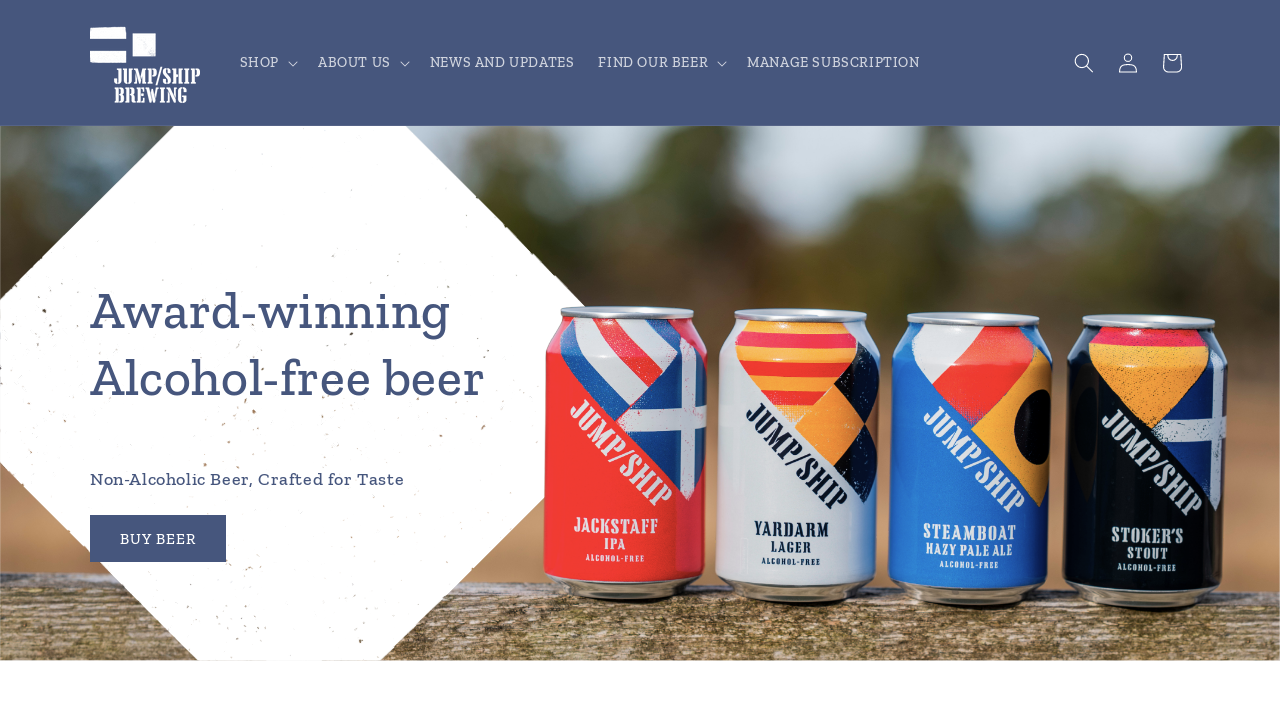

--- FILE ---
content_type: text/html; charset=utf-8
request_url: https://jumpship.beer/
body_size: 56087
content:
<!doctype html>
<html class="js" lang="en">
  <head>
    <meta charset="utf-8">
    <meta http-equiv="X-UA-Compatible" content="IE=edge">
    <meta name="viewport" content="width=device-width,initial-scale=1">
    <meta name="theme-color" content="">
    <meta name="facebook-domain-verification" content="qvn78z556lahqy2ydx6txhun86zady" />
    <link rel="canonical" href="https://jumpship.beer/">
    <link rel="preload" as="image" href="https://cdn.shopify.com/s/files/1/0644/7530/0061/files/All_beer_nae_booze_mobile.jpg?v=1755267596" fetchpriority="high" crossorigin>
    <link rel="preload" as="image" href="https://cdn.shopify.com/s/files/1/0644/7530/0061/files/All_beer_nae_booze_1.jpg?v=1746105372" fetchpriority="high" crossorigin>
    <link rel="preload" as="image" href="https://cdn.shopify.com/s/files/1/0644/7530/0061/files/Yardarm_Lager_Can.jpg?v=1754931049" fetchpriority="high" crossorigin>
    <link rel="preload" as="image" href="https://cdn.shopify.com/s/files/1/0644/7530/0061/files/Jackstaff_IPA_Can.jpg?v=1754931050" fetchpriority="high" crossorigin>
    <link rel="preload" as="image" href="https://cdn.shopify.com/s/files/1/0644/7530/0061/files/Steamboat_Hazy_Pale_Can.jpg?v=1754931052" fetchpriority="high" crossorigin><link rel="icon" type="image/png" href="//jumpship.beer/cdn/shop/files/Shopify_icons_1_68f7e94d-72a0-4986-9f62-c3ad4dff93de.png?crop=center&height=32&v=1724936713&width=32"><link rel="preconnect" href="https://fonts.shopifycdn.com" crossorigin><title>
      Award-Winning Alcohol Free Beer
 &ndash; Jump Ship Brewing</title>

    
      <meta name="description" content="Award-winning alcohol-free craft beer from Scotland. Gluten-free, vegan, 0.5% ABV. World&#39;s best non-alcoholic lager. Buy Scotland&#39;s best alcohol free beer online.">
    

    

<meta property="og:site_name" content="Jump Ship Brewing">
<meta property="og:url" content="https://jumpship.beer/">
<meta property="og:title" content="Award-Winning Alcohol Free Beer">
<meta property="og:type" content="website">
<meta property="og:description" content="Award-winning alcohol-free craft beer from Scotland. Gluten-free, vegan, 0.5% ABV. World&#39;s best non-alcoholic lager. Buy Scotland&#39;s best alcohol free beer online."><meta property="og:image" content="http://jumpship.beer/cdn/shop/files/Untitled_design.jpg?v=1725034229">
  <meta property="og:image:secure_url" content="https://jumpship.beer/cdn/shop/files/Untitled_design.jpg?v=1725034229">
  <meta property="og:image:width" content="1200">
  <meta property="og:image:height" content="628"><meta name="twitter:site" content="@https://x.com/Jumpshipbeer"><meta name="twitter:card" content="summary_large_image">
<meta name="twitter:title" content="Award-Winning Alcohol Free Beer">
<meta name="twitter:description" content="Award-winning alcohol-free craft beer from Scotland. Gluten-free, vegan, 0.5% ABV. World&#39;s best non-alcoholic lager. Buy Scotland&#39;s best alcohol free beer online.">


    <script src="//jumpship.beer/cdn/shop/t/4/assets/constants.js?v=132983761750457495441723024892" defer="defer"></script>
    <script src="//jumpship.beer/cdn/shop/t/4/assets/pubsub.js?v=158357773527763999511723024893" defer="defer"></script>
    <script src="//jumpship.beer/cdn/shop/t/4/assets/global.js?v=88558128918567037191723024892" defer="defer"></script>
    <script src="//jumpship.beer/cdn/shop/t/4/assets/details-disclosure.js?v=13653116266235556501723024892" defer="defer"></script>
    <script src="//jumpship.beer/cdn/shop/t/4/assets/details-modal.js?v=25581673532751508451723024892" defer="defer"></script>
    <script src="//jumpship.beer/cdn/shop/t/4/assets/search-form.js?v=133129549252120666541723024893" defer="defer"></script><script src="//jumpship.beer/cdn/shop/t/4/assets/animations.js?v=88693664871331136111723024891" defer="defer"></script><script>window.performance && window.performance.mark && window.performance.mark('shopify.content_for_header.start');</script><meta name="facebook-domain-verification" content="lb5w1wd12a5dbto60l8w29bdkqyfjq">
<meta name="google-site-verification" content="zSQ3-krVKv_5wFwyOGkfW2UQVgVXjPdnAgE-IbNdEQU">
<meta id="shopify-digital-wallet" name="shopify-digital-wallet" content="/64475300061/digital_wallets/dialog">
<meta name="shopify-checkout-api-token" content="de376405077d2a2a6ddccfce2fd5b886">
<meta id="in-context-paypal-metadata" data-shop-id="64475300061" data-venmo-supported="false" data-environment="production" data-locale="en_US" data-paypal-v4="true" data-currency="GBP">
<script async="async" src="/checkouts/internal/preloads.js?locale=en-GB"></script>
<link rel="preconnect" href="https://shop.app" crossorigin="anonymous">
<script async="async" src="https://shop.app/checkouts/internal/preloads.js?locale=en-GB&shop_id=64475300061" crossorigin="anonymous"></script>
<script id="apple-pay-shop-capabilities" type="application/json">{"shopId":64475300061,"countryCode":"GB","currencyCode":"GBP","merchantCapabilities":["supports3DS"],"merchantId":"gid:\/\/shopify\/Shop\/64475300061","merchantName":"Jump Ship Brewing","requiredBillingContactFields":["postalAddress","email"],"requiredShippingContactFields":["postalAddress","email"],"shippingType":"shipping","supportedNetworks":["visa","maestro","masterCard","amex","discover","elo"],"total":{"type":"pending","label":"Jump Ship Brewing","amount":"1.00"},"shopifyPaymentsEnabled":true,"supportsSubscriptions":true}</script>
<script id="shopify-features" type="application/json">{"accessToken":"de376405077d2a2a6ddccfce2fd5b886","betas":["rich-media-storefront-analytics"],"domain":"jumpship.beer","predictiveSearch":true,"shopId":64475300061,"locale":"en"}</script>
<script>var Shopify = Shopify || {};
Shopify.shop = "jumpshipbrewing.myshopify.com";
Shopify.locale = "en";
Shopify.currency = {"active":"GBP","rate":"1.0"};
Shopify.country = "GB";
Shopify.theme = {"name":"Jump Ship","id":143883895005,"schema_name":"Dawn","schema_version":"15.0.2","theme_store_id":887,"role":"main"};
Shopify.theme.handle = "null";
Shopify.theme.style = {"id":null,"handle":null};
Shopify.cdnHost = "jumpship.beer/cdn";
Shopify.routes = Shopify.routes || {};
Shopify.routes.root = "/";</script>
<script type="module">!function(o){(o.Shopify=o.Shopify||{}).modules=!0}(window);</script>
<script>!function(o){function n(){var o=[];function n(){o.push(Array.prototype.slice.apply(arguments))}return n.q=o,n}var t=o.Shopify=o.Shopify||{};t.loadFeatures=n(),t.autoloadFeatures=n()}(window);</script>
<script>
  window.ShopifyPay = window.ShopifyPay || {};
  window.ShopifyPay.apiHost = "shop.app\/pay";
  window.ShopifyPay.redirectState = null;
</script>
<script id="shop-js-analytics" type="application/json">{"pageType":"index"}</script>
<script defer="defer" async type="module" src="//jumpship.beer/cdn/shopifycloud/shop-js/modules/v2/client.init-shop-cart-sync_BT-GjEfc.en.esm.js"></script>
<script defer="defer" async type="module" src="//jumpship.beer/cdn/shopifycloud/shop-js/modules/v2/chunk.common_D58fp_Oc.esm.js"></script>
<script defer="defer" async type="module" src="//jumpship.beer/cdn/shopifycloud/shop-js/modules/v2/chunk.modal_xMitdFEc.esm.js"></script>
<script type="module">
  await import("//jumpship.beer/cdn/shopifycloud/shop-js/modules/v2/client.init-shop-cart-sync_BT-GjEfc.en.esm.js");
await import("//jumpship.beer/cdn/shopifycloud/shop-js/modules/v2/chunk.common_D58fp_Oc.esm.js");
await import("//jumpship.beer/cdn/shopifycloud/shop-js/modules/v2/chunk.modal_xMitdFEc.esm.js");

  window.Shopify.SignInWithShop?.initShopCartSync?.({"fedCMEnabled":true,"windoidEnabled":true});

</script>
<script>
  window.Shopify = window.Shopify || {};
  if (!window.Shopify.featureAssets) window.Shopify.featureAssets = {};
  window.Shopify.featureAssets['shop-js'] = {"shop-cart-sync":["modules/v2/client.shop-cart-sync_DZOKe7Ll.en.esm.js","modules/v2/chunk.common_D58fp_Oc.esm.js","modules/v2/chunk.modal_xMitdFEc.esm.js"],"init-fed-cm":["modules/v2/client.init-fed-cm_B6oLuCjv.en.esm.js","modules/v2/chunk.common_D58fp_Oc.esm.js","modules/v2/chunk.modal_xMitdFEc.esm.js"],"shop-cash-offers":["modules/v2/client.shop-cash-offers_D2sdYoxE.en.esm.js","modules/v2/chunk.common_D58fp_Oc.esm.js","modules/v2/chunk.modal_xMitdFEc.esm.js"],"shop-login-button":["modules/v2/client.shop-login-button_QeVjl5Y3.en.esm.js","modules/v2/chunk.common_D58fp_Oc.esm.js","modules/v2/chunk.modal_xMitdFEc.esm.js"],"pay-button":["modules/v2/client.pay-button_DXTOsIq6.en.esm.js","modules/v2/chunk.common_D58fp_Oc.esm.js","modules/v2/chunk.modal_xMitdFEc.esm.js"],"shop-button":["modules/v2/client.shop-button_DQZHx9pm.en.esm.js","modules/v2/chunk.common_D58fp_Oc.esm.js","modules/v2/chunk.modal_xMitdFEc.esm.js"],"avatar":["modules/v2/client.avatar_BTnouDA3.en.esm.js"],"init-windoid":["modules/v2/client.init-windoid_CR1B-cfM.en.esm.js","modules/v2/chunk.common_D58fp_Oc.esm.js","modules/v2/chunk.modal_xMitdFEc.esm.js"],"init-shop-for-new-customer-accounts":["modules/v2/client.init-shop-for-new-customer-accounts_C_vY_xzh.en.esm.js","modules/v2/client.shop-login-button_QeVjl5Y3.en.esm.js","modules/v2/chunk.common_D58fp_Oc.esm.js","modules/v2/chunk.modal_xMitdFEc.esm.js"],"init-shop-email-lookup-coordinator":["modules/v2/client.init-shop-email-lookup-coordinator_BI7n9ZSv.en.esm.js","modules/v2/chunk.common_D58fp_Oc.esm.js","modules/v2/chunk.modal_xMitdFEc.esm.js"],"init-shop-cart-sync":["modules/v2/client.init-shop-cart-sync_BT-GjEfc.en.esm.js","modules/v2/chunk.common_D58fp_Oc.esm.js","modules/v2/chunk.modal_xMitdFEc.esm.js"],"shop-toast-manager":["modules/v2/client.shop-toast-manager_DiYdP3xc.en.esm.js","modules/v2/chunk.common_D58fp_Oc.esm.js","modules/v2/chunk.modal_xMitdFEc.esm.js"],"init-customer-accounts":["modules/v2/client.init-customer-accounts_D9ZNqS-Q.en.esm.js","modules/v2/client.shop-login-button_QeVjl5Y3.en.esm.js","modules/v2/chunk.common_D58fp_Oc.esm.js","modules/v2/chunk.modal_xMitdFEc.esm.js"],"init-customer-accounts-sign-up":["modules/v2/client.init-customer-accounts-sign-up_iGw4briv.en.esm.js","modules/v2/client.shop-login-button_QeVjl5Y3.en.esm.js","modules/v2/chunk.common_D58fp_Oc.esm.js","modules/v2/chunk.modal_xMitdFEc.esm.js"],"shop-follow-button":["modules/v2/client.shop-follow-button_CqMgW2wH.en.esm.js","modules/v2/chunk.common_D58fp_Oc.esm.js","modules/v2/chunk.modal_xMitdFEc.esm.js"],"checkout-modal":["modules/v2/client.checkout-modal_xHeaAweL.en.esm.js","modules/v2/chunk.common_D58fp_Oc.esm.js","modules/v2/chunk.modal_xMitdFEc.esm.js"],"shop-login":["modules/v2/client.shop-login_D91U-Q7h.en.esm.js","modules/v2/chunk.common_D58fp_Oc.esm.js","modules/v2/chunk.modal_xMitdFEc.esm.js"],"lead-capture":["modules/v2/client.lead-capture_BJmE1dJe.en.esm.js","modules/v2/chunk.common_D58fp_Oc.esm.js","modules/v2/chunk.modal_xMitdFEc.esm.js"],"payment-terms":["modules/v2/client.payment-terms_Ci9AEqFq.en.esm.js","modules/v2/chunk.common_D58fp_Oc.esm.js","modules/v2/chunk.modal_xMitdFEc.esm.js"]};
</script>
<script>(function() {
  var isLoaded = false;
  function asyncLoad() {
    if (isLoaded) return;
    isLoaded = true;
    var urls = ["https:\/\/static.rechargecdn.com\/assets\/js\/widget.min.js?shop=jumpshipbrewing.myshopify.com","https:\/\/googlereview.gropulse.com\/get_widget?shop=jumpshipbrewing.myshopify.com","https:\/\/cdn.hextom.com\/js\/freeshippingbar.js?shop=jumpshipbrewing.myshopify.com"];
    for (var i = 0; i < urls.length; i++) {
      var s = document.createElement('script');
      s.type = 'text/javascript';
      s.async = true;
      s.src = urls[i];
      var x = document.getElementsByTagName('script')[0];
      x.parentNode.insertBefore(s, x);
    }
  };
  if(window.attachEvent) {
    window.attachEvent('onload', asyncLoad);
  } else {
    window.addEventListener('load', asyncLoad, false);
  }
})();</script>
<script id="__st">var __st={"a":64475300061,"offset":0,"reqid":"31145eb5-f9a7-495b-a2e2-c611aa77ec0c-1769343277","pageurl":"jumpship.beer\/","u":"9c1c88f2a5e4","p":"home"};</script>
<script>window.ShopifyPaypalV4VisibilityTracking = true;</script>
<script id="captcha-bootstrap">!function(){'use strict';const t='contact',e='account',n='new_comment',o=[[t,t],['blogs',n],['comments',n],[t,'customer']],c=[[e,'customer_login'],[e,'guest_login'],[e,'recover_customer_password'],[e,'create_customer']],r=t=>t.map((([t,e])=>`form[action*='/${t}']:not([data-nocaptcha='true']) input[name='form_type'][value='${e}']`)).join(','),a=t=>()=>t?[...document.querySelectorAll(t)].map((t=>t.form)):[];function s(){const t=[...o],e=r(t);return a(e)}const i='password',u='form_key',d=['recaptcha-v3-token','g-recaptcha-response','h-captcha-response',i],f=()=>{try{return window.sessionStorage}catch{return}},m='__shopify_v',_=t=>t.elements[u];function p(t,e,n=!1){try{const o=window.sessionStorage,c=JSON.parse(o.getItem(e)),{data:r}=function(t){const{data:e,action:n}=t;return t[m]||n?{data:e,action:n}:{data:t,action:n}}(c);for(const[e,n]of Object.entries(r))t.elements[e]&&(t.elements[e].value=n);n&&o.removeItem(e)}catch(o){console.error('form repopulation failed',{error:o})}}const l='form_type',E='cptcha';function T(t){t.dataset[E]=!0}const w=window,h=w.document,L='Shopify',v='ce_forms',y='captcha';let A=!1;((t,e)=>{const n=(g='f06e6c50-85a8-45c8-87d0-21a2b65856fe',I='https://cdn.shopify.com/shopifycloud/storefront-forms-hcaptcha/ce_storefront_forms_captcha_hcaptcha.v1.5.2.iife.js',D={infoText:'Protected by hCaptcha',privacyText:'Privacy',termsText:'Terms'},(t,e,n)=>{const o=w[L][v],c=o.bindForm;if(c)return c(t,g,e,D).then(n);var r;o.q.push([[t,g,e,D],n]),r=I,A||(h.body.append(Object.assign(h.createElement('script'),{id:'captcha-provider',async:!0,src:r})),A=!0)});var g,I,D;w[L]=w[L]||{},w[L][v]=w[L][v]||{},w[L][v].q=[],w[L][y]=w[L][y]||{},w[L][y].protect=function(t,e){n(t,void 0,e),T(t)},Object.freeze(w[L][y]),function(t,e,n,w,h,L){const[v,y,A,g]=function(t,e,n){const i=e?o:[],u=t?c:[],d=[...i,...u],f=r(d),m=r(i),_=r(d.filter((([t,e])=>n.includes(e))));return[a(f),a(m),a(_),s()]}(w,h,L),I=t=>{const e=t.target;return e instanceof HTMLFormElement?e:e&&e.form},D=t=>v().includes(t);t.addEventListener('submit',(t=>{const e=I(t);if(!e)return;const n=D(e)&&!e.dataset.hcaptchaBound&&!e.dataset.recaptchaBound,o=_(e),c=g().includes(e)&&(!o||!o.value);(n||c)&&t.preventDefault(),c&&!n&&(function(t){try{if(!f())return;!function(t){const e=f();if(!e)return;const n=_(t);if(!n)return;const o=n.value;o&&e.removeItem(o)}(t);const e=Array.from(Array(32),(()=>Math.random().toString(36)[2])).join('');!function(t,e){_(t)||t.append(Object.assign(document.createElement('input'),{type:'hidden',name:u})),t.elements[u].value=e}(t,e),function(t,e){const n=f();if(!n)return;const o=[...t.querySelectorAll(`input[type='${i}']`)].map((({name:t})=>t)),c=[...d,...o],r={};for(const[a,s]of new FormData(t).entries())c.includes(a)||(r[a]=s);n.setItem(e,JSON.stringify({[m]:1,action:t.action,data:r}))}(t,e)}catch(e){console.error('failed to persist form',e)}}(e),e.submit())}));const S=(t,e)=>{t&&!t.dataset[E]&&(n(t,e.some((e=>e===t))),T(t))};for(const o of['focusin','change'])t.addEventListener(o,(t=>{const e=I(t);D(e)&&S(e,y())}));const B=e.get('form_key'),M=e.get(l),P=B&&M;t.addEventListener('DOMContentLoaded',(()=>{const t=y();if(P)for(const e of t)e.elements[l].value===M&&p(e,B);[...new Set([...A(),...v().filter((t=>'true'===t.dataset.shopifyCaptcha))])].forEach((e=>S(e,t)))}))}(h,new URLSearchParams(w.location.search),n,t,e,['guest_login'])})(!0,!0)}();</script>
<script integrity="sha256-4kQ18oKyAcykRKYeNunJcIwy7WH5gtpwJnB7kiuLZ1E=" data-source-attribution="shopify.loadfeatures" defer="defer" src="//jumpship.beer/cdn/shopifycloud/storefront/assets/storefront/load_feature-a0a9edcb.js" crossorigin="anonymous"></script>
<script crossorigin="anonymous" defer="defer" src="//jumpship.beer/cdn/shopifycloud/storefront/assets/shopify_pay/storefront-65b4c6d7.js?v=20250812"></script>
<script data-source-attribution="shopify.dynamic_checkout.dynamic.init">var Shopify=Shopify||{};Shopify.PaymentButton=Shopify.PaymentButton||{isStorefrontPortableWallets:!0,init:function(){window.Shopify.PaymentButton.init=function(){};var t=document.createElement("script");t.src="https://jumpship.beer/cdn/shopifycloud/portable-wallets/latest/portable-wallets.en.js",t.type="module",document.head.appendChild(t)}};
</script>
<script data-source-attribution="shopify.dynamic_checkout.buyer_consent">
  function portableWalletsHideBuyerConsent(e){var t=document.getElementById("shopify-buyer-consent"),n=document.getElementById("shopify-subscription-policy-button");t&&n&&(t.classList.add("hidden"),t.setAttribute("aria-hidden","true"),n.removeEventListener("click",e))}function portableWalletsShowBuyerConsent(e){var t=document.getElementById("shopify-buyer-consent"),n=document.getElementById("shopify-subscription-policy-button");t&&n&&(t.classList.remove("hidden"),t.removeAttribute("aria-hidden"),n.addEventListener("click",e))}window.Shopify?.PaymentButton&&(window.Shopify.PaymentButton.hideBuyerConsent=portableWalletsHideBuyerConsent,window.Shopify.PaymentButton.showBuyerConsent=portableWalletsShowBuyerConsent);
</script>
<script data-source-attribution="shopify.dynamic_checkout.cart.bootstrap">document.addEventListener("DOMContentLoaded",(function(){function t(){return document.querySelector("shopify-accelerated-checkout-cart, shopify-accelerated-checkout")}if(t())Shopify.PaymentButton.init();else{new MutationObserver((function(e,n){t()&&(Shopify.PaymentButton.init(),n.disconnect())})).observe(document.body,{childList:!0,subtree:!0})}}));
</script>
<script id='scb4127' type='text/javascript' async='' src='https://jumpship.beer/cdn/shopifycloud/privacy-banner/storefront-banner.js'></script><link id="shopify-accelerated-checkout-styles" rel="stylesheet" media="screen" href="https://jumpship.beer/cdn/shopifycloud/portable-wallets/latest/accelerated-checkout-backwards-compat.css" crossorigin="anonymous">
<style id="shopify-accelerated-checkout-cart">
        #shopify-buyer-consent {
  margin-top: 1em;
  display: inline-block;
  width: 100%;
}

#shopify-buyer-consent.hidden {
  display: none;
}

#shopify-subscription-policy-button {
  background: none;
  border: none;
  padding: 0;
  text-decoration: underline;
  font-size: inherit;
  cursor: pointer;
}

#shopify-subscription-policy-button::before {
  box-shadow: none;
}

      </style>
<script id="sections-script" data-sections="header" defer="defer" src="//jumpship.beer/cdn/shop/t/4/compiled_assets/scripts.js?v=2939"></script>
<script>window.performance && window.performance.mark && window.performance.mark('shopify.content_for_header.end');</script>


    <style data-shopify>
      @font-face {
  font-family: "Zilla Slab";
  font-weight: 500;
  font-style: normal;
  font-display: swap;
  src: url("//jumpship.beer/cdn/fonts/zilla_slab/zillaslab_n5.9257ad08baadc2de8961bca7800b2d62d363e9c0.woff2") format("woff2"),
       url("//jumpship.beer/cdn/fonts/zilla_slab/zillaslab_n5.e92d40a78c6fbe21acd0c1907b960a177ddf33b2.woff") format("woff");
}

      @font-face {
  font-family: "Zilla Slab";
  font-weight: 700;
  font-style: normal;
  font-display: swap;
  src: url("//jumpship.beer/cdn/fonts/zilla_slab/zillaslab_n7.61efd4e8cca838e46217a7d59dfa90852f6e955c.woff2") format("woff2"),
       url("//jumpship.beer/cdn/fonts/zilla_slab/zillaslab_n7.13e17334886b02148a8b4c1e433d5a94a5bf2b06.woff") format("woff");
}

      @font-face {
  font-family: "Zilla Slab";
  font-weight: 500;
  font-style: italic;
  font-display: swap;
  src: url("//jumpship.beer/cdn/fonts/zilla_slab/zillaslab_i5.c3e39fc47c45d6da5269f67bbdffe949b075d247.woff2") format("woff2"),
       url("//jumpship.beer/cdn/fonts/zilla_slab/zillaslab_i5.bdc7544bd4467e52d08e0d9cdaf463b867d86b09.woff") format("woff");
}

      @font-face {
  font-family: "Zilla Slab";
  font-weight: 700;
  font-style: italic;
  font-display: swap;
  src: url("//jumpship.beer/cdn/fonts/zilla_slab/zillaslab_i7.34df03dfa8a982343236dcca580baf21d8041f34.woff2") format("woff2"),
       url("//jumpship.beer/cdn/fonts/zilla_slab/zillaslab_i7.f7235415d43f74e2e86f93e9aea7dbcccc55011e.woff") format("woff");
}

      @font-face {
  font-family: "Zilla Slab";
  font-weight: 500;
  font-style: normal;
  font-display: swap;
  src: url("//jumpship.beer/cdn/fonts/zilla_slab/zillaslab_n5.9257ad08baadc2de8961bca7800b2d62d363e9c0.woff2") format("woff2"),
       url("//jumpship.beer/cdn/fonts/zilla_slab/zillaslab_n5.e92d40a78c6fbe21acd0c1907b960a177ddf33b2.woff") format("woff");
}


      
        :root,
        .color-scheme-1 {
          --color-background: 255,255,255;
        
          --gradient-background: #ffffff;
        

        

        --color-foreground: 18,18,18;
        --color-background-contrast: 191,191,191;
        --color-shadow: 33,38,53;
        --color-button: 70,86,125;
        --color-button-text: 255,255,255;
        --color-secondary-button: 255,255,255;
        --color-secondary-button-text: 55,66,92;
        --color-link: 55,66,92;
        --color-badge-foreground: 18,18,18;
        --color-badge-background: 255,255,255;
        --color-badge-border: 18,18,18;
        --payment-terms-background-color: rgb(255 255 255);
      }
      
        
        .color-scheme-2 {
          --color-background: 70,86,125;
        
          --gradient-background: #46567d;
        

        

        --color-foreground: 255,255,255;
        --color-background-contrast: 24,30,43;
        --color-shadow: 18,18,18;
        --color-button: 70,86,125;
        --color-button-text: 255,255,255;
        --color-secondary-button: 70,86,125;
        --color-secondary-button-text: 36,40,51;
        --color-link: 36,40,51;
        --color-badge-foreground: 255,255,255;
        --color-badge-background: 70,86,125;
        --color-badge-border: 255,255,255;
        --payment-terms-background-color: rgb(70 86 125);
      }
      
        
        .color-scheme-3 {
          --color-background: 36,40,51;
        
          --gradient-background: #242833;
        

        

        --color-foreground: 255,255,255;
        --color-background-contrast: 47,52,66;
        --color-shadow: 18,18,18;
        --color-button: 255,255,255;
        --color-button-text: 70,86,125;
        --color-secondary-button: 36,40,51;
        --color-secondary-button-text: 255,255,255;
        --color-link: 255,255,255;
        --color-badge-foreground: 255,255,255;
        --color-badge-background: 36,40,51;
        --color-badge-border: 255,255,255;
        --payment-terms-background-color: rgb(36 40 51);
      }
      
        
        .color-scheme-4 {
          --color-background: 18,18,18;
        
          --gradient-background: #121212;
        

        

        --color-foreground: 255,255,255;
        --color-background-contrast: 146,146,146;
        --color-shadow: 18,18,18;
        --color-button: 255,255,255;
        --color-button-text: 18,18,18;
        --color-secondary-button: 18,18,18;
        --color-secondary-button-text: 255,255,255;
        --color-link: 255,255,255;
        --color-badge-foreground: 255,255,255;
        --color-badge-background: 18,18,18;
        --color-badge-border: 255,255,255;
        --payment-terms-background-color: rgb(18 18 18);
      }
      
        
        .color-scheme-5 {
          --color-background: 255,255,255;
        
          --gradient-background: #ffffff;
        

        

        --color-foreground: 18,18,18;
        --color-background-contrast: 191,191,191;
        --color-shadow: 18,18,18;
        --color-button: 70,86,125;
        --color-button-text: 18,18,18;
        --color-secondary-button: 255,255,255;
        --color-secondary-button-text: 70,86,125;
        --color-link: 70,86,125;
        --color-badge-foreground: 18,18,18;
        --color-badge-background: 255,255,255;
        --color-badge-border: 18,18,18;
        --payment-terms-background-color: rgb(255 255 255);
      }
      

      body, .color-scheme-1, .color-scheme-2, .color-scheme-3, .color-scheme-4, .color-scheme-5 {
        color: rgba(var(--color-foreground), 0.75);
        background-color: rgb(var(--color-background));
      }

      :root {
        --font-body-family: "Zilla Slab", serif;
        --font-body-style: normal;
        --font-body-weight: 500;
        --font-body-weight-bold: 800;

        --font-heading-family: "Zilla Slab", serif;
        --font-heading-style: normal;
        --font-heading-weight: 500;

        --font-body-scale: 1.0;
        --font-heading-scale: 1.0;

        --media-padding: px;
        --media-border-opacity: 0.05;
        --media-border-width: 0px;
        --media-radius: 0px;
        --media-shadow-opacity: 0.0;
        --media-shadow-horizontal-offset: 0px;
        --media-shadow-vertical-offset: 4px;
        --media-shadow-blur-radius: 5px;
        --media-shadow-visible: 0;

        --page-width: 120rem;
        --page-width-margin: 0rem;

        --product-card-image-padding: 0.0rem;
        --product-card-corner-radius: 0.0rem;
        --product-card-text-alignment: center;
        --product-card-border-width: 0.0rem;
        --product-card-border-opacity: 0.1;
        --product-card-shadow-opacity: 0.0;
        --product-card-shadow-visible: 0;
        --product-card-shadow-horizontal-offset: 0.0rem;
        --product-card-shadow-vertical-offset: 0.4rem;
        --product-card-shadow-blur-radius: 0.5rem;

        --collection-card-image-padding: 0.0rem;
        --collection-card-corner-radius: 0.0rem;
        --collection-card-text-alignment: left;
        --collection-card-border-width: 0.0rem;
        --collection-card-border-opacity: 0.1;
        --collection-card-shadow-opacity: 0.0;
        --collection-card-shadow-visible: 0;
        --collection-card-shadow-horizontal-offset: 0.0rem;
        --collection-card-shadow-vertical-offset: 0.4rem;
        --collection-card-shadow-blur-radius: 0.5rem;

        --blog-card-image-padding: 0.0rem;
        --blog-card-corner-radius: 0.0rem;
        --blog-card-text-alignment: left;
        --blog-card-border-width: 0.0rem;
        --blog-card-border-opacity: 0.1;
        --blog-card-shadow-opacity: 0.0;
        --blog-card-shadow-visible: 0;
        --blog-card-shadow-horizontal-offset: 0.0rem;
        --blog-card-shadow-vertical-offset: 0.4rem;
        --blog-card-shadow-blur-radius: 0.5rem;

        --badge-corner-radius: 4.0rem;

        --popup-border-width: 1px;
        --popup-border-opacity: 0.1;
        --popup-corner-radius: 0px;
        --popup-shadow-opacity: 0.05;
        --popup-shadow-horizontal-offset: 0px;
        --popup-shadow-vertical-offset: 4px;
        --popup-shadow-blur-radius: 5px;

        --drawer-border-width: 1px;
        --drawer-border-opacity: 0.1;
        --drawer-shadow-opacity: 0.0;
        --drawer-shadow-horizontal-offset: 0px;
        --drawer-shadow-vertical-offset: 4px;
        --drawer-shadow-blur-radius: 5px;

        --spacing-sections-desktop: 0px;
        --spacing-sections-mobile: 0px;

        --grid-desktop-vertical-spacing: 8px;
        --grid-desktop-horizontal-spacing: 8px;
        --grid-mobile-vertical-spacing: 4px;
        --grid-mobile-horizontal-spacing: 4px;

        --text-boxes-border-opacity: 0.1;
        --text-boxes-border-width: 0px;
        --text-boxes-radius: 0px;
        --text-boxes-shadow-opacity: 0.0;
        --text-boxes-shadow-visible: 0;
        --text-boxes-shadow-horizontal-offset: 0px;
        --text-boxes-shadow-vertical-offset: 4px;
        --text-boxes-shadow-blur-radius: 5px;

        --buttons-radius: 0px;
        --buttons-radius-outset: 0px;
        --buttons-border-width: 1px;
        --buttons-border-opacity: 1.0;
        --buttons-shadow-opacity: 0.0;
        --buttons-shadow-visible: 0;
        --buttons-shadow-horizontal-offset: 0px;
        --buttons-shadow-vertical-offset: 4px;
        --buttons-shadow-blur-radius: 5px;
        --buttons-border-offset: 0px;

        --inputs-radius: 0px;
        --inputs-border-width: 1px;
        --inputs-border-opacity: 0.55;
        --inputs-shadow-opacity: 0.0;
        --inputs-shadow-horizontal-offset: 0px;
        --inputs-margin-offset: 0px;
        --inputs-shadow-vertical-offset: 0px;
        --inputs-shadow-blur-radius: 5px;
        --inputs-radius-outset: 0px;

        --variant-pills-radius: 40px;
        --variant-pills-border-width: 1px;
        --variant-pills-border-opacity: 0.55;
        --variant-pills-shadow-opacity: 0.0;
        --variant-pills-shadow-horizontal-offset: 0px;
        --variant-pills-shadow-vertical-offset: 4px;
        --variant-pills-shadow-blur-radius: 5px;
      }

      *,
      *::before,
      *::after {
        box-sizing: inherit;
      }

      html {
        box-sizing: border-box;
        font-size: calc(var(--font-body-scale) * 62.5%);
        height: 100%;
      }

      body {
        display: grid;
        grid-template-rows: auto auto 1fr auto;
        grid-template-columns: 100%;
        min-height: 100%;
        margin: 0;
        font-size: 1.5rem;
        letter-spacing: 0.06rem;
        line-height: calc(1 + 0.8 / var(--font-body-scale));
        font-family: var(--font-body-family);
        font-style: var(--font-body-style);
        font-weight: var(--font-body-weight);
      }

      @media screen and (min-width: 750px) {
        body {
          font-size: 1.6rem;
        }
      }
    </style>

    <link href="//jumpship.beer/cdn/shop/t/4/assets/base.css?v=121795953099779289331755169150" rel="stylesheet" type="text/css" media="all" />
    <link rel="stylesheet" href="//jumpship.beer/cdn/shop/t/4/assets/component-cart-items.css?v=127384614032664249911723024892" media="print" onload="this.media='all'"><link href="//jumpship.beer/cdn/shop/t/4/assets/component-cart-drawer.css?v=19530961819213608911723024891" rel="stylesheet" type="text/css" media="all" />
      <link href="//jumpship.beer/cdn/shop/t/4/assets/component-cart.css?v=165982380921400067651723024892" rel="stylesheet" type="text/css" media="all" />
      <link href="//jumpship.beer/cdn/shop/t/4/assets/component-totals.css?v=15906652033866631521723024892" rel="stylesheet" type="text/css" media="all" />
      <link href="//jumpship.beer/cdn/shop/t/4/assets/component-price.css?v=70172745017360139101723024892" rel="stylesheet" type="text/css" media="all" />
      <link href="//jumpship.beer/cdn/shop/t/4/assets/component-discounts.css?v=152760482443307489271723024892" rel="stylesheet" type="text/css" media="all" />

      <link rel="preload" as="font" href="//jumpship.beer/cdn/fonts/zilla_slab/zillaslab_n5.9257ad08baadc2de8961bca7800b2d62d363e9c0.woff2" type="font/woff2" crossorigin>
      

      <link rel="preload" as="font" href="//jumpship.beer/cdn/fonts/zilla_slab/zillaslab_n5.9257ad08baadc2de8961bca7800b2d62d363e9c0.woff2" type="font/woff2" crossorigin>
      
<link
        rel="stylesheet"
        href="//jumpship.beer/cdn/shop/t/4/assets/component-predictive-search.css?v=118923337488134913561723024892"
        media="print"
        onload="this.media='all'"
      ><script>
      if (Shopify.designMode) {
        document.documentElement.classList.add('shopify-design-mode');
      }
    </script>
  <style>
    h2.banner__heading.inline-richtext.hxl{ 
      color: white; text-shadow: 1px 1px 2px black;
    }
  </style>

  <style>
    h2.banner__heading.inline-richtext.h1{
      color: white !important; text-shadow: 1px 1px 2px black;
  </style>
    <script src="https://analytics.ahrefs.com/analytics.js" data-key="OAJLTVroJm87VzusDTb52g" async></script>
  <!-- BEGIN app block: shopify://apps/multi-location-inv/blocks/app-embed/982328e1-99f7-4a7e-8266-6aed71bf0021 -->


  
    <script src="https://cdn.shopify.com/extensions/019be161-3f1a-74f4-8ee1-1259a3f10fbc/inventory-info-theme-exrtensions-181/assets/common.bundle.js"></script>
  

<style>
  .iia-icon svg{height:18px;width:18px}.iia-disabled-button{pointer-events:none}.iia-hidden {display: none;}
</style>
<script>
      window.inventoryInfo = window.inventoryInfo || {};
      window.inventoryInfo.shop = window.inventoryInfo.shop || {};
      window.inventoryInfo.shop.shopifyDomain = 'jumpshipbrewing.myshopify.com';
      window.inventoryInfo.shop.locale = 'en';
      window.inventoryInfo.pageType = 'index';
      
        window.inventoryInfo.settings = {"onBoarding":{"theme":{"themeSelectionStep":{"complete":true,"data":{"themeId":"143883895005"}},"appEmbedStep":{"skipped":true},"appBlockStep":{"complete":true},"productPageStep":{"skipped":true},"dismissed":true}},"showOnSoldOut":true,"locationPriority":false,"hideLocationDetails":true,"uiEnabled":true,"threshold":true,"stockMessageRules":[{"operator":"<=","qty":0,"msg":"{{location-name}} - {{threshold-message}}","threshold":"Sold out","titleMsg":"<span class='iiaLocation' style='font-weight: normal; color: #000000'>Seaside Market</span> - <span class='iiaStockThreshold' style=color:#8d0214;>Sold out</span>","thresholdColor":"#8d0214"},{"operator":"<=","qty":6,"msg":"{{location-name}} - {{threshold-message}}","threshold":"Low stock","titleMsg":"<span class='iiaLocation' style='font-weight: normal; color: #000000'>The Village Hub</span> - <span class='iiaStockThreshold' style=color:#ce8200;>Low stock</span>","thresholdColor":"#ce8200"},{"operator":">=","qty":7,"msg":"{{location-name}} - {{threshold-message}}","threshold":"High stock","titleMsg":"<span class='iiaLocation' style='font-weight: normal; color: #000000'>City Centre Plaza</span> - <span class='iiaStockThreshold' style=color:#109303;>High stock</span>","thresholdColor":"#109303"}],"hideBorders":true,"productWidgetTemplate":"default","incomingStock":false,"drawer":false};
        
          window.inventoryInfo.locationSettings = {"details":[{"id":70086688989,"name":"Delivery","priority":1,"displayOrder":1},{"id":68984111325,"name":"Collection from the brewery","priority":2,"displayOrder":2}]};
        
      
      
</script>


  
 

 


 
    
      <script src="https://cdn.shopify.com/extensions/019be161-3f1a-74f4-8ee1-1259a3f10fbc/inventory-info-theme-exrtensions-181/assets/main.bundle.js"></script>
    

<!-- END app block --><!-- BEGIN app block: shopify://apps/judge-me-reviews/blocks/judgeme_core/61ccd3b1-a9f2-4160-9fe9-4fec8413e5d8 --><!-- Start of Judge.me Core -->






<link rel="dns-prefetch" href="https://cdnwidget.judge.me">
<link rel="dns-prefetch" href="https://cdn.judge.me">
<link rel="dns-prefetch" href="https://cdn1.judge.me">
<link rel="dns-prefetch" href="https://api.judge.me">

<script data-cfasync='false' class='jdgm-settings-script'>window.jdgmSettings={"pagination":5,"disable_web_reviews":false,"badge_no_review_text":"No reviews","badge_n_reviews_text":"{{ n }} review/reviews","badge_star_color":"#EBE33B","hide_badge_preview_if_no_reviews":true,"badge_hide_text":false,"enforce_center_preview_badge":false,"widget_title":"Customer Reviews","widget_open_form_text":"Write a review","widget_close_form_text":"Cancel review","widget_refresh_page_text":"Refresh page","widget_summary_text":"Based on {{ number_of_reviews }} review/reviews","widget_no_review_text":"Be the first to write a review","widget_name_field_text":"Display name","widget_verified_name_field_text":"Verified Name (public)","widget_name_placeholder_text":"Display name","widget_required_field_error_text":"This field is required.","widget_email_field_text":"Email address","widget_verified_email_field_text":"Verified Email (private, can not be edited)","widget_email_placeholder_text":"Your email address","widget_email_field_error_text":"Please enter a valid email address.","widget_rating_field_text":"Rating","widget_review_title_field_text":"Review Title","widget_review_title_placeholder_text":"Give your review a title","widget_review_body_field_text":"Review content","widget_review_body_placeholder_text":"Start writing here...","widget_pictures_field_text":"Picture/Video (optional)","widget_submit_review_text":"Submit Review","widget_submit_verified_review_text":"Submit Verified Review","widget_submit_success_msg_with_auto_publish":"Thank you! Please refresh the page in a few moments to see your review. You can remove or edit your review by logging into \u003ca href='https://judge.me/login' target='_blank' rel='nofollow noopener'\u003eJudge.me\u003c/a\u003e","widget_submit_success_msg_no_auto_publish":"Thank you! Your review will be published as soon as it is approved by the shop admin. You can remove or edit your review by logging into \u003ca href='https://judge.me/login' target='_blank' rel='nofollow noopener'\u003eJudge.me\u003c/a\u003e","widget_show_default_reviews_out_of_total_text":"Showing {{ n_reviews_shown }} out of {{ n_reviews }} reviews.","widget_show_all_link_text":"Show all","widget_show_less_link_text":"Show less","widget_author_said_text":"{{ reviewer_name }} said:","widget_days_text":"{{ n }} days ago","widget_weeks_text":"{{ n }} week/weeks ago","widget_months_text":"{{ n }} month/months ago","widget_years_text":"{{ n }} year/years ago","widget_yesterday_text":"Yesterday","widget_today_text":"Today","widget_replied_text":"\u003e\u003e {{ shop_name }} replied:","widget_read_more_text":"Read more","widget_reviewer_name_as_initial":"","widget_rating_filter_color":"#fbcd0a","widget_rating_filter_see_all_text":"See all reviews","widget_sorting_most_recent_text":"Most Recent","widget_sorting_highest_rating_text":"Highest Rating","widget_sorting_lowest_rating_text":"Lowest Rating","widget_sorting_with_pictures_text":"Only Pictures","widget_sorting_most_helpful_text":"Most Helpful","widget_open_question_form_text":"Ask a question","widget_reviews_subtab_text":"Reviews","widget_questions_subtab_text":"Questions","widget_question_label_text":"Question","widget_answer_label_text":"Answer","widget_question_placeholder_text":"Write your question here","widget_submit_question_text":"Submit Question","widget_question_submit_success_text":"Thank you for your question! We will notify you once it gets answered.","widget_star_color":"#EBE33B","verified_badge_text":"Verified","verified_badge_bg_color":"","verified_badge_text_color":"","verified_badge_placement":"left-of-reviewer-name","widget_review_max_height":"","widget_hide_border":false,"widget_social_share":false,"widget_thumb":false,"widget_review_location_show":false,"widget_location_format":"","all_reviews_include_out_of_store_products":true,"all_reviews_out_of_store_text":"(out of store)","all_reviews_pagination":100,"all_reviews_product_name_prefix_text":"about","enable_review_pictures":true,"enable_question_anwser":false,"widget_theme":"default","review_date_format":"mm/dd/yyyy","default_sort_method":"most-recent","widget_product_reviews_subtab_text":"Product Reviews","widget_shop_reviews_subtab_text":"Shop Reviews","widget_other_products_reviews_text":"Reviews for other products","widget_store_reviews_subtab_text":"Store reviews","widget_no_store_reviews_text":"This store hasn't received any reviews yet","widget_web_restriction_product_reviews_text":"This product hasn't received any reviews yet","widget_no_items_text":"No items found","widget_show_more_text":"Show more","widget_write_a_store_review_text":"Write a Store Review","widget_other_languages_heading":"Reviews in Other Languages","widget_translate_review_text":"Translate review to {{ language }}","widget_translating_review_text":"Translating...","widget_show_original_translation_text":"Show original ({{ language }})","widget_translate_review_failed_text":"Review couldn't be translated.","widget_translate_review_retry_text":"Retry","widget_translate_review_try_again_later_text":"Try again later","show_product_url_for_grouped_product":false,"widget_sorting_pictures_first_text":"Pictures First","show_pictures_on_all_rev_page_mobile":false,"show_pictures_on_all_rev_page_desktop":false,"floating_tab_hide_mobile_install_preference":false,"floating_tab_button_name":"★ Reviews","floating_tab_title":"Let customers speak for us","floating_tab_button_color":"","floating_tab_button_background_color":"","floating_tab_url":"","floating_tab_url_enabled":false,"floating_tab_tab_style":"text","all_reviews_text_badge_text":"Customers rate us {{ shop.metafields.judgeme.all_reviews_rating | round: 1 }}/5 based on {{ shop.metafields.judgeme.all_reviews_count }} reviews.","all_reviews_text_badge_text_branded_style":"{{ shop.metafields.judgeme.all_reviews_rating | round: 1 }} out of 5 stars based on {{ shop.metafields.judgeme.all_reviews_count }} reviews","is_all_reviews_text_badge_a_link":false,"show_stars_for_all_reviews_text_badge":false,"all_reviews_text_badge_url":"","all_reviews_text_style":"branded","all_reviews_text_color_style":"judgeme_brand_color","all_reviews_text_color":"#108474","all_reviews_text_show_jm_brand":false,"featured_carousel_show_header":true,"featured_carousel_title":"What our drinkers say","testimonials_carousel_title":"Customers are saying","videos_carousel_title":"Real customer stories","cards_carousel_title":"Customers are saying","featured_carousel_count_text":"from {{ n }} reviews","featured_carousel_add_link_to_all_reviews_page":false,"featured_carousel_url":"","featured_carousel_show_images":true,"featured_carousel_autoslide_interval":5,"featured_carousel_arrows_on_the_sides":false,"featured_carousel_height":250,"featured_carousel_width":80,"featured_carousel_image_size":0,"featured_carousel_image_height":250,"featured_carousel_arrow_color":"#eeeeee","verified_count_badge_style":"branded","verified_count_badge_orientation":"horizontal","verified_count_badge_color_style":"judgeme_brand_color","verified_count_badge_color":"#108474","is_verified_count_badge_a_link":false,"verified_count_badge_url":"","verified_count_badge_show_jm_brand":true,"widget_rating_preset_default":5,"widget_first_sub_tab":"product-reviews","widget_show_histogram":true,"widget_histogram_use_custom_color":false,"widget_pagination_use_custom_color":false,"widget_star_use_custom_color":false,"widget_verified_badge_use_custom_color":false,"widget_write_review_use_custom_color":false,"picture_reminder_submit_button":"Upload Pictures","enable_review_videos":false,"mute_video_by_default":false,"widget_sorting_videos_first_text":"Videos First","widget_review_pending_text":"Pending","featured_carousel_items_for_large_screen":3,"social_share_options_order":"Facebook,Twitter","remove_microdata_snippet":true,"disable_json_ld":false,"enable_json_ld_products":false,"preview_badge_show_question_text":false,"preview_badge_no_question_text":"No questions","preview_badge_n_question_text":"{{ number_of_questions }} question/questions","qa_badge_show_icon":false,"qa_badge_position":"same-row","remove_judgeme_branding":true,"widget_add_search_bar":false,"widget_search_bar_placeholder":"Search","widget_sorting_verified_only_text":"Verified only","featured_carousel_theme":"card","featured_carousel_show_rating":true,"featured_carousel_show_title":true,"featured_carousel_show_body":true,"featured_carousel_show_date":false,"featured_carousel_show_reviewer":true,"featured_carousel_show_product":false,"featured_carousel_header_background_color":"#108474","featured_carousel_header_text_color":"#ffffff","featured_carousel_name_product_separator":"reviewed","featured_carousel_full_star_background":"#108474","featured_carousel_empty_star_background":"#dadada","featured_carousel_vertical_theme_background":"#f9fafb","featured_carousel_verified_badge_enable":true,"featured_carousel_verified_badge_color":"#108474","featured_carousel_border_style":"round","featured_carousel_review_line_length_limit":3,"featured_carousel_more_reviews_button_text":"Read more reviews","featured_carousel_view_product_button_text":"View product","all_reviews_page_load_reviews_on":"scroll","all_reviews_page_load_more_text":"Load More Reviews","disable_fb_tab_reviews":false,"enable_ajax_cdn_cache":false,"widget_advanced_speed_features":5,"widget_public_name_text":"displayed publicly like","default_reviewer_name":"John Smith","default_reviewer_name_has_non_latin":true,"widget_reviewer_anonymous":"Anonymous","medals_widget_title":"Judge.me Review Medals","medals_widget_background_color":"#f9fafb","medals_widget_position":"footer_all_pages","medals_widget_border_color":"#f9fafb","medals_widget_verified_text_position":"left","medals_widget_use_monochromatic_version":false,"medals_widget_elements_color":"#108474","show_reviewer_avatar":true,"widget_invalid_yt_video_url_error_text":"Not a YouTube video URL","widget_max_length_field_error_text":"Please enter no more than {0} characters.","widget_show_country_flag":false,"widget_show_collected_via_shop_app":true,"widget_verified_by_shop_badge_style":"light","widget_verified_by_shop_text":"Verified by Shop","widget_show_photo_gallery":false,"widget_load_with_code_splitting":true,"widget_ugc_install_preference":false,"widget_ugc_title":"Made by us, Shared by you","widget_ugc_subtitle":"Tag us to see your picture featured in our page","widget_ugc_arrows_color":"#ffffff","widget_ugc_primary_button_text":"Buy Now","widget_ugc_primary_button_background_color":"#108474","widget_ugc_primary_button_text_color":"#ffffff","widget_ugc_primary_button_border_width":"0","widget_ugc_primary_button_border_style":"none","widget_ugc_primary_button_border_color":"#108474","widget_ugc_primary_button_border_radius":"25","widget_ugc_secondary_button_text":"Load More","widget_ugc_secondary_button_background_color":"#ffffff","widget_ugc_secondary_button_text_color":"#108474","widget_ugc_secondary_button_border_width":"2","widget_ugc_secondary_button_border_style":"solid","widget_ugc_secondary_button_border_color":"#108474","widget_ugc_secondary_button_border_radius":"25","widget_ugc_reviews_button_text":"View Reviews","widget_ugc_reviews_button_background_color":"#ffffff","widget_ugc_reviews_button_text_color":"#108474","widget_ugc_reviews_button_border_width":"2","widget_ugc_reviews_button_border_style":"solid","widget_ugc_reviews_button_border_color":"#108474","widget_ugc_reviews_button_border_radius":"25","widget_ugc_reviews_button_link_to":"judgeme-reviews-page","widget_ugc_show_post_date":true,"widget_ugc_max_width":"800","widget_rating_metafield_value_type":true,"widget_primary_color":"#E0D90F","widget_enable_secondary_color":false,"widget_secondary_color":"#edf5f5","widget_summary_average_rating_text":"{{ average_rating }} out of 5","widget_media_grid_title":"Customer photos \u0026 videos","widget_media_grid_see_more_text":"See more","widget_round_style":false,"widget_show_product_medals":true,"widget_verified_by_judgeme_text":"Verified by Judge.me","widget_show_store_medals":true,"widget_verified_by_judgeme_text_in_store_medals":"Verified by Judge.me","widget_media_field_exceed_quantity_message":"Sorry, we can only accept {{ max_media }} for one review.","widget_media_field_exceed_limit_message":"{{ file_name }} is too large, please select a {{ media_type }} less than {{ size_limit }}MB.","widget_review_submitted_text":"Review Submitted!","widget_question_submitted_text":"Question Submitted!","widget_close_form_text_question":"Cancel","widget_write_your_answer_here_text":"Write your answer here","widget_enabled_branded_link":true,"widget_show_collected_by_judgeme":false,"widget_reviewer_name_color":"","widget_write_review_text_color":"","widget_write_review_bg_color":"","widget_collected_by_judgeme_text":"collected by Judge.me","widget_pagination_type":"standard","widget_load_more_text":"Load More","widget_load_more_color":"#108474","widget_full_review_text":"Full Review","widget_read_more_reviews_text":"Read More Reviews","widget_read_questions_text":"Read Questions","widget_questions_and_answers_text":"Questions \u0026 Answers","widget_verified_by_text":"Verified by","widget_verified_text":"Verified","widget_number_of_reviews_text":"{{ number_of_reviews }} reviews","widget_back_button_text":"Back","widget_next_button_text":"Next","widget_custom_forms_filter_button":"Filters","custom_forms_style":"horizontal","widget_show_review_information":false,"how_reviews_are_collected":"How reviews are collected?","widget_show_review_keywords":false,"widget_gdpr_statement":"How we use your data: We'll only contact you about the review you left, and only if necessary. By submitting your review, you agree to Judge.me's \u003ca href='https://judge.me/terms' target='_blank' rel='nofollow noopener'\u003eterms\u003c/a\u003e, \u003ca href='https://judge.me/privacy' target='_blank' rel='nofollow noopener'\u003eprivacy\u003c/a\u003e and \u003ca href='https://judge.me/content-policy' target='_blank' rel='nofollow noopener'\u003econtent\u003c/a\u003e policies.","widget_multilingual_sorting_enabled":false,"widget_translate_review_content_enabled":false,"widget_translate_review_content_method":"manual","popup_widget_review_selection":"automatically_with_pictures","popup_widget_round_border_style":true,"popup_widget_show_title":true,"popup_widget_show_body":true,"popup_widget_show_reviewer":false,"popup_widget_show_product":true,"popup_widget_show_pictures":true,"popup_widget_use_review_picture":true,"popup_widget_show_on_home_page":true,"popup_widget_show_on_product_page":true,"popup_widget_show_on_collection_page":true,"popup_widget_show_on_cart_page":true,"popup_widget_position":"bottom_left","popup_widget_first_review_delay":5,"popup_widget_duration":5,"popup_widget_interval":5,"popup_widget_review_count":5,"popup_widget_hide_on_mobile":true,"review_snippet_widget_round_border_style":true,"review_snippet_widget_card_color":"#FFFFFF","review_snippet_widget_slider_arrows_background_color":"#FFFFFF","review_snippet_widget_slider_arrows_color":"#000000","review_snippet_widget_star_color":"#108474","show_product_variant":false,"all_reviews_product_variant_label_text":"Variant: ","widget_show_verified_branding":true,"widget_ai_summary_title":"Customers say","widget_ai_summary_disclaimer":"AI-powered review summary based on recent customer reviews","widget_show_ai_summary":false,"widget_show_ai_summary_bg":false,"widget_show_review_title_input":false,"redirect_reviewers_invited_via_email":"external_form","request_store_review_after_product_review":false,"request_review_other_products_in_order":false,"review_form_color_scheme":"default","review_form_corner_style":"square","review_form_star_color":{},"review_form_text_color":"#333333","review_form_background_color":"#ffffff","review_form_field_background_color":"#fafafa","review_form_button_color":{},"review_form_button_text_color":"#ffffff","review_form_modal_overlay_color":"#000000","review_content_screen_title_text":"How would you rate this product?","review_content_introduction_text":"We would love it if you would share a bit about your experience.","store_review_form_title_text":"How would you rate this store?","store_review_form_introduction_text":"We would love it if you would share a bit about your experience.","show_review_guidance_text":true,"one_star_review_guidance_text":"Poor","five_star_review_guidance_text":"Great","customer_information_screen_title_text":"About you","customer_information_introduction_text":"Please tell us more about you.","custom_questions_screen_title_text":"Your experience in more detail","custom_questions_introduction_text":"Here are a few questions to help us understand more about your experience.","review_submitted_screen_title_text":"Thanks for your review!","review_submitted_screen_thank_you_text":"We are processing it and it will appear on the store soon.","review_submitted_screen_email_verification_text":"Please confirm your email by clicking the link we just sent you. This helps us keep reviews authentic.","review_submitted_request_store_review_text":"Would you like to share your experience of shopping with us?","review_submitted_review_other_products_text":"Would you like to review these products?","store_review_screen_title_text":"Would you like to share your experience of shopping with us?","store_review_introduction_text":"We value your feedback and use it to improve. Please share any thoughts or suggestions you have.","reviewer_media_screen_title_picture_text":"Share a picture","reviewer_media_introduction_picture_text":"Upload a photo to support your review.","reviewer_media_screen_title_video_text":"Share a video","reviewer_media_introduction_video_text":"Upload a video to support your review.","reviewer_media_screen_title_picture_or_video_text":"Share a picture or video","reviewer_media_introduction_picture_or_video_text":"Upload a photo or video to support your review.","reviewer_media_youtube_url_text":"Paste your Youtube URL here","advanced_settings_next_step_button_text":"Next","advanced_settings_close_review_button_text":"Close","modal_write_review_flow":false,"write_review_flow_required_text":"Required","write_review_flow_privacy_message_text":"We respect your privacy.","write_review_flow_anonymous_text":"Post review as anonymous","write_review_flow_visibility_text":"This won't be visible to other customers.","write_review_flow_multiple_selection_help_text":"Select as many as you like","write_review_flow_single_selection_help_text":"Select one option","write_review_flow_required_field_error_text":"This field is required","write_review_flow_invalid_email_error_text":"Please enter a valid email address","write_review_flow_max_length_error_text":"Max. {{ max_length }} characters.","write_review_flow_media_upload_text":"\u003cb\u003eClick to upload\u003c/b\u003e or drag and drop","write_review_flow_gdpr_statement":"We'll only contact you about your review if necessary. By submitting your review, you agree to our \u003ca href='https://judge.me/terms' target='_blank' rel='nofollow noopener'\u003eterms and conditions\u003c/a\u003e and \u003ca href='https://judge.me/privacy' target='_blank' rel='nofollow noopener'\u003eprivacy policy\u003c/a\u003e.","rating_only_reviews_enabled":false,"show_negative_reviews_help_screen":false,"new_review_flow_help_screen_rating_threshold":3,"negative_review_resolution_screen_title_text":"Tell us more","negative_review_resolution_text":"Your experience matters to us. If there were issues with your purchase, we're here to help. Feel free to reach out to us, we'd love the opportunity to make things right.","negative_review_resolution_button_text":"Contact us","negative_review_resolution_proceed_with_review_text":"Leave a review","negative_review_resolution_subject":"Issue with purchase from {{ shop_name }}.{{ order_name }}","preview_badge_collection_page_install_status":false,"widget_review_custom_css":"","preview_badge_custom_css":"","preview_badge_stars_count":"5-stars","featured_carousel_custom_css":"","floating_tab_custom_css":"","all_reviews_widget_custom_css":"","medals_widget_custom_css":"","verified_badge_custom_css":"","all_reviews_text_custom_css":"","transparency_badges_collected_via_store_invite":false,"transparency_badges_from_another_provider":false,"transparency_badges_collected_from_store_visitor":false,"transparency_badges_collected_by_verified_review_provider":false,"transparency_badges_earned_reward":false,"transparency_badges_collected_via_store_invite_text":"Review collected via store invitation","transparency_badges_from_another_provider_text":"Review collected from another provider","transparency_badges_collected_from_store_visitor_text":"Review collected from a store visitor","transparency_badges_written_in_google_text":"Review written in Google","transparency_badges_written_in_etsy_text":"Review written in Etsy","transparency_badges_written_in_shop_app_text":"Review written in Shop App","transparency_badges_earned_reward_text":"Review earned a reward for future purchase","product_review_widget_per_page":10,"widget_store_review_label_text":"Review about the store","checkout_comment_extension_title_on_product_page":"Customer Comments","checkout_comment_extension_num_latest_comment_show":5,"checkout_comment_extension_format":"name_and_timestamp","checkout_comment_customer_name":"last_initial","checkout_comment_comment_notification":true,"preview_badge_collection_page_install_preference":false,"preview_badge_home_page_install_preference":false,"preview_badge_product_page_install_preference":false,"review_widget_install_preference":"","review_carousel_install_preference":false,"floating_reviews_tab_install_preference":"none","verified_reviews_count_badge_install_preference":false,"all_reviews_text_install_preference":false,"review_widget_best_location":false,"judgeme_medals_install_preference":false,"review_widget_revamp_enabled":false,"review_widget_qna_enabled":false,"review_widget_header_theme":"minimal","review_widget_widget_title_enabled":true,"review_widget_header_text_size":"medium","review_widget_header_text_weight":"regular","review_widget_average_rating_style":"compact","review_widget_bar_chart_enabled":true,"review_widget_bar_chart_type":"numbers","review_widget_bar_chart_style":"standard","review_widget_expanded_media_gallery_enabled":false,"review_widget_reviews_section_theme":"standard","review_widget_image_style":"thumbnails","review_widget_review_image_ratio":"square","review_widget_stars_size":"medium","review_widget_verified_badge":"standard_text","review_widget_review_title_text_size":"medium","review_widget_review_text_size":"medium","review_widget_review_text_length":"medium","review_widget_number_of_columns_desktop":3,"review_widget_carousel_transition_speed":5,"review_widget_custom_questions_answers_display":"always","review_widget_button_text_color":"#FFFFFF","review_widget_text_color":"#000000","review_widget_lighter_text_color":"#7B7B7B","review_widget_corner_styling":"soft","review_widget_review_word_singular":"review","review_widget_review_word_plural":"reviews","review_widget_voting_label":"Helpful?","review_widget_shop_reply_label":"Reply from {{ shop_name }}:","review_widget_filters_title":"Filters","qna_widget_question_word_singular":"Question","qna_widget_question_word_plural":"Questions","qna_widget_answer_reply_label":"Answer from {{ answerer_name }}:","qna_content_screen_title_text":"Ask a question about this product","qna_widget_question_required_field_error_text":"Please enter your question.","qna_widget_flow_gdpr_statement":"We'll only contact you about your question if necessary. By submitting your question, you agree to our \u003ca href='https://judge.me/terms' target='_blank' rel='nofollow noopener'\u003eterms and conditions\u003c/a\u003e and \u003ca href='https://judge.me/privacy' target='_blank' rel='nofollow noopener'\u003eprivacy policy\u003c/a\u003e.","qna_widget_question_submitted_text":"Thanks for your question!","qna_widget_close_form_text_question":"Close","qna_widget_question_submit_success_text":"We’ll notify you by email when your question is answered.","all_reviews_widget_v2025_enabled":false,"all_reviews_widget_v2025_header_theme":"default","all_reviews_widget_v2025_widget_title_enabled":true,"all_reviews_widget_v2025_header_text_size":"medium","all_reviews_widget_v2025_header_text_weight":"regular","all_reviews_widget_v2025_average_rating_style":"compact","all_reviews_widget_v2025_bar_chart_enabled":true,"all_reviews_widget_v2025_bar_chart_type":"numbers","all_reviews_widget_v2025_bar_chart_style":"standard","all_reviews_widget_v2025_expanded_media_gallery_enabled":false,"all_reviews_widget_v2025_show_store_medals":true,"all_reviews_widget_v2025_show_photo_gallery":true,"all_reviews_widget_v2025_show_review_keywords":false,"all_reviews_widget_v2025_show_ai_summary":false,"all_reviews_widget_v2025_show_ai_summary_bg":false,"all_reviews_widget_v2025_add_search_bar":false,"all_reviews_widget_v2025_default_sort_method":"most-recent","all_reviews_widget_v2025_reviews_per_page":10,"all_reviews_widget_v2025_reviews_section_theme":"default","all_reviews_widget_v2025_image_style":"thumbnails","all_reviews_widget_v2025_review_image_ratio":"square","all_reviews_widget_v2025_stars_size":"medium","all_reviews_widget_v2025_verified_badge":"bold_badge","all_reviews_widget_v2025_review_title_text_size":"medium","all_reviews_widget_v2025_review_text_size":"medium","all_reviews_widget_v2025_review_text_length":"medium","all_reviews_widget_v2025_number_of_columns_desktop":3,"all_reviews_widget_v2025_carousel_transition_speed":5,"all_reviews_widget_v2025_custom_questions_answers_display":"always","all_reviews_widget_v2025_show_product_variant":false,"all_reviews_widget_v2025_show_reviewer_avatar":true,"all_reviews_widget_v2025_reviewer_name_as_initial":"","all_reviews_widget_v2025_review_location_show":false,"all_reviews_widget_v2025_location_format":"","all_reviews_widget_v2025_show_country_flag":false,"all_reviews_widget_v2025_verified_by_shop_badge_style":"light","all_reviews_widget_v2025_social_share":false,"all_reviews_widget_v2025_social_share_options_order":"Facebook,Twitter,LinkedIn,Pinterest","all_reviews_widget_v2025_pagination_type":"standard","all_reviews_widget_v2025_button_text_color":"#FFFFFF","all_reviews_widget_v2025_text_color":"#000000","all_reviews_widget_v2025_lighter_text_color":"#7B7B7B","all_reviews_widget_v2025_corner_styling":"soft","all_reviews_widget_v2025_title":"Customer reviews","all_reviews_widget_v2025_ai_summary_title":"Customers say about this store","all_reviews_widget_v2025_no_review_text":"Be the first to write a review","platform":"shopify","branding_url":"https://app.judge.me/reviews","branding_text":"Powered by Judge.me","locale":"en","reply_name":"Jump Ship Brewing","widget_version":"3.0","footer":true,"autopublish":true,"review_dates":true,"enable_custom_form":false,"shop_locale":"en","enable_multi_locales_translations":true,"show_review_title_input":false,"review_verification_email_status":"always","can_be_branded":true,"reply_name_text":"Jump Ship Brewing"};</script> <style class='jdgm-settings-style'>.jdgm-xx{left:0}:root{--jdgm-primary-color: #E0D90F;--jdgm-secondary-color: rgba(224,217,15,0.1);--jdgm-star-color: #EBE33B;--jdgm-write-review-text-color: white;--jdgm-write-review-bg-color: #E0D90F;--jdgm-paginate-color: #E0D90F;--jdgm-border-radius: 0;--jdgm-reviewer-name-color: #E0D90F}.jdgm-histogram__bar-content{background-color:#E0D90F}.jdgm-rev[data-verified-buyer=true] .jdgm-rev__icon.jdgm-rev__icon:after,.jdgm-rev__buyer-badge.jdgm-rev__buyer-badge{color:white;background-color:#E0D90F}.jdgm-review-widget--small .jdgm-gallery.jdgm-gallery .jdgm-gallery__thumbnail-link:nth-child(8) .jdgm-gallery__thumbnail-wrapper.jdgm-gallery__thumbnail-wrapper:before{content:"See more"}@media only screen and (min-width: 768px){.jdgm-gallery.jdgm-gallery .jdgm-gallery__thumbnail-link:nth-child(8) .jdgm-gallery__thumbnail-wrapper.jdgm-gallery__thumbnail-wrapper:before{content:"See more"}}.jdgm-preview-badge .jdgm-star.jdgm-star{color:#EBE33B}.jdgm-prev-badge[data-average-rating='0.00']{display:none !important}.jdgm-author-all-initials{display:none !important}.jdgm-author-last-initial{display:none !important}.jdgm-rev-widg__title{visibility:hidden}.jdgm-rev-widg__summary-text{visibility:hidden}.jdgm-prev-badge__text{visibility:hidden}.jdgm-rev__prod-link-prefix:before{content:'about'}.jdgm-rev__variant-label:before{content:'Variant: '}.jdgm-rev__out-of-store-text:before{content:'(out of store)'}@media only screen and (min-width: 768px){.jdgm-rev__pics .jdgm-rev_all-rev-page-picture-separator,.jdgm-rev__pics .jdgm-rev__product-picture{display:none}}@media only screen and (max-width: 768px){.jdgm-rev__pics .jdgm-rev_all-rev-page-picture-separator,.jdgm-rev__pics .jdgm-rev__product-picture{display:none}}.jdgm-preview-badge[data-template="product"]{display:none !important}.jdgm-preview-badge[data-template="collection"]{display:none !important}.jdgm-preview-badge[data-template="index"]{display:none !important}.jdgm-review-widget[data-from-snippet="true"]{display:none !important}.jdgm-verified-count-badget[data-from-snippet="true"]{display:none !important}.jdgm-carousel-wrapper[data-from-snippet="true"]{display:none !important}.jdgm-all-reviews-text[data-from-snippet="true"]{display:none !important}.jdgm-medals-section[data-from-snippet="true"]{display:none !important}.jdgm-ugc-media-wrapper[data-from-snippet="true"]{display:none !important}.jdgm-rev__transparency-badge[data-badge-type="review_collected_via_store_invitation"]{display:none !important}.jdgm-rev__transparency-badge[data-badge-type="review_collected_from_another_provider"]{display:none !important}.jdgm-rev__transparency-badge[data-badge-type="review_collected_from_store_visitor"]{display:none !important}.jdgm-rev__transparency-badge[data-badge-type="review_written_in_etsy"]{display:none !important}.jdgm-rev__transparency-badge[data-badge-type="review_written_in_google_business"]{display:none !important}.jdgm-rev__transparency-badge[data-badge-type="review_written_in_shop_app"]{display:none !important}.jdgm-rev__transparency-badge[data-badge-type="review_earned_for_future_purchase"]{display:none !important}.jdgm-review-snippet-widget .jdgm-rev-snippet-widget__cards-container .jdgm-rev-snippet-card{border-radius:8px;background:#fff}.jdgm-review-snippet-widget .jdgm-rev-snippet-widget__cards-container .jdgm-rev-snippet-card__rev-rating .jdgm-star{color:#108474}.jdgm-review-snippet-widget .jdgm-rev-snippet-widget__prev-btn,.jdgm-review-snippet-widget .jdgm-rev-snippet-widget__next-btn{border-radius:50%;background:#fff}.jdgm-review-snippet-widget .jdgm-rev-snippet-widget__prev-btn>svg,.jdgm-review-snippet-widget .jdgm-rev-snippet-widget__next-btn>svg{fill:#000}.jdgm-full-rev-modal.rev-snippet-widget .jm-mfp-container .jm-mfp-content,.jdgm-full-rev-modal.rev-snippet-widget .jm-mfp-container .jdgm-full-rev__icon,.jdgm-full-rev-modal.rev-snippet-widget .jm-mfp-container .jdgm-full-rev__pic-img,.jdgm-full-rev-modal.rev-snippet-widget .jm-mfp-container .jdgm-full-rev__reply{border-radius:8px}.jdgm-full-rev-modal.rev-snippet-widget .jm-mfp-container .jdgm-full-rev[data-verified-buyer="true"] .jdgm-full-rev__icon::after{border-radius:8px}.jdgm-full-rev-modal.rev-snippet-widget .jm-mfp-container .jdgm-full-rev .jdgm-rev__buyer-badge{border-radius:calc( 8px / 2 )}.jdgm-full-rev-modal.rev-snippet-widget .jm-mfp-container .jdgm-full-rev .jdgm-full-rev__replier::before{content:'Jump Ship Brewing'}.jdgm-full-rev-modal.rev-snippet-widget .jm-mfp-container .jdgm-full-rev .jdgm-full-rev__product-button{border-radius:calc( 8px * 6 )}
</style> <style class='jdgm-settings-style'></style>

  
  
  
  <style class='jdgm-miracle-styles'>
  @-webkit-keyframes jdgm-spin{0%{-webkit-transform:rotate(0deg);-ms-transform:rotate(0deg);transform:rotate(0deg)}100%{-webkit-transform:rotate(359deg);-ms-transform:rotate(359deg);transform:rotate(359deg)}}@keyframes jdgm-spin{0%{-webkit-transform:rotate(0deg);-ms-transform:rotate(0deg);transform:rotate(0deg)}100%{-webkit-transform:rotate(359deg);-ms-transform:rotate(359deg);transform:rotate(359deg)}}@font-face{font-family:'JudgemeStar';src:url("[data-uri]") format("woff");font-weight:normal;font-style:normal}.jdgm-star{font-family:'JudgemeStar';display:inline !important;text-decoration:none !important;padding:0 4px 0 0 !important;margin:0 !important;font-weight:bold;opacity:1;-webkit-font-smoothing:antialiased;-moz-osx-font-smoothing:grayscale}.jdgm-star:hover{opacity:1}.jdgm-star:last-of-type{padding:0 !important}.jdgm-star.jdgm--on:before{content:"\e000"}.jdgm-star.jdgm--off:before{content:"\e001"}.jdgm-star.jdgm--half:before{content:"\e002"}.jdgm-widget *{margin:0;line-height:1.4;-webkit-box-sizing:border-box;-moz-box-sizing:border-box;box-sizing:border-box;-webkit-overflow-scrolling:touch}.jdgm-hidden{display:none !important;visibility:hidden !important}.jdgm-temp-hidden{display:none}.jdgm-spinner{width:40px;height:40px;margin:auto;border-radius:50%;border-top:2px solid #eee;border-right:2px solid #eee;border-bottom:2px solid #eee;border-left:2px solid #ccc;-webkit-animation:jdgm-spin 0.8s infinite linear;animation:jdgm-spin 0.8s infinite linear}.jdgm-spinner:empty{display:block}.jdgm-prev-badge{display:block !important}

</style>


  
  
   


<script data-cfasync='false' class='jdgm-script'>
!function(e){window.jdgm=window.jdgm||{},jdgm.CDN_HOST="https://cdnwidget.judge.me/",jdgm.CDN_HOST_ALT="https://cdn2.judge.me/cdn/widget_frontend/",jdgm.API_HOST="https://api.judge.me/",jdgm.CDN_BASE_URL="https://cdn.shopify.com/extensions/019beb2a-7cf9-7238-9765-11a892117c03/judgeme-extensions-316/assets/",
jdgm.docReady=function(d){(e.attachEvent?"complete"===e.readyState:"loading"!==e.readyState)?
setTimeout(d,0):e.addEventListener("DOMContentLoaded",d)},jdgm.loadCSS=function(d,t,o,a){
!o&&jdgm.loadCSS.requestedUrls.indexOf(d)>=0||(jdgm.loadCSS.requestedUrls.push(d),
(a=e.createElement("link")).rel="stylesheet",a.class="jdgm-stylesheet",a.media="nope!",
a.href=d,a.onload=function(){this.media="all",t&&setTimeout(t)},e.body.appendChild(a))},
jdgm.loadCSS.requestedUrls=[],jdgm.loadJS=function(e,d){var t=new XMLHttpRequest;
t.onreadystatechange=function(){4===t.readyState&&(Function(t.response)(),d&&d(t.response))},
t.open("GET",e),t.onerror=function(){if(e.indexOf(jdgm.CDN_HOST)===0&&jdgm.CDN_HOST_ALT!==jdgm.CDN_HOST){var f=e.replace(jdgm.CDN_HOST,jdgm.CDN_HOST_ALT);jdgm.loadJS(f,d)}},t.send()},jdgm.docReady((function(){(window.jdgmLoadCSS||e.querySelectorAll(
".jdgm-widget, .jdgm-all-reviews-page").length>0)&&(jdgmSettings.widget_load_with_code_splitting?
parseFloat(jdgmSettings.widget_version)>=3?jdgm.loadCSS(jdgm.CDN_HOST+"widget_v3/base.css"):
jdgm.loadCSS(jdgm.CDN_HOST+"widget/base.css"):jdgm.loadCSS(jdgm.CDN_HOST+"shopify_v2.css"),
jdgm.loadJS(jdgm.CDN_HOST+"loa"+"der.js"))}))}(document);
</script>
<noscript><link rel="stylesheet" type="text/css" media="all" href="https://cdnwidget.judge.me/shopify_v2.css"></noscript>

<!-- BEGIN app snippet: theme_fix_tags --><script>
  (function() {
    var jdgmThemeFixes = null;
    if (!jdgmThemeFixes) return;
    var thisThemeFix = jdgmThemeFixes[Shopify.theme.id];
    if (!thisThemeFix) return;

    if (thisThemeFix.html) {
      document.addEventListener("DOMContentLoaded", function() {
        var htmlDiv = document.createElement('div');
        htmlDiv.classList.add('jdgm-theme-fix-html');
        htmlDiv.innerHTML = thisThemeFix.html;
        document.body.append(htmlDiv);
      });
    };

    if (thisThemeFix.css) {
      var styleTag = document.createElement('style');
      styleTag.classList.add('jdgm-theme-fix-style');
      styleTag.innerHTML = thisThemeFix.css;
      document.head.append(styleTag);
    };

    if (thisThemeFix.js) {
      var scriptTag = document.createElement('script');
      scriptTag.classList.add('jdgm-theme-fix-script');
      scriptTag.innerHTML = thisThemeFix.js;
      document.head.append(scriptTag);
    };
  })();
</script>
<!-- END app snippet -->
<!-- End of Judge.me Core -->



<!-- END app block --><!-- BEGIN app block: shopify://apps/klaviyo-email-marketing-sms/blocks/klaviyo-onsite-embed/2632fe16-c075-4321-a88b-50b567f42507 -->












  <script async src="https://static.klaviyo.com/onsite/js/VsrBks/klaviyo.js?company_id=VsrBks"></script>
  <script>!function(){if(!window.klaviyo){window._klOnsite=window._klOnsite||[];try{window.klaviyo=new Proxy({},{get:function(n,i){return"push"===i?function(){var n;(n=window._klOnsite).push.apply(n,arguments)}:function(){for(var n=arguments.length,o=new Array(n),w=0;w<n;w++)o[w]=arguments[w];var t="function"==typeof o[o.length-1]?o.pop():void 0,e=new Promise((function(n){window._klOnsite.push([i].concat(o,[function(i){t&&t(i),n(i)}]))}));return e}}})}catch(n){window.klaviyo=window.klaviyo||[],window.klaviyo.push=function(){var n;(n=window._klOnsite).push.apply(n,arguments)}}}}();</script>

  




  <script>
    window.klaviyoReviewsProductDesignMode = false
  </script>







<!-- END app block --><script src="https://cdn.shopify.com/extensions/019beb2a-7cf9-7238-9765-11a892117c03/judgeme-extensions-316/assets/loader.js" type="text/javascript" defer="defer"></script>
<script src="https://cdn.shopify.com/extensions/019bc2cf-ad72-709c-ab89-9947d92587ae/free-shipping-bar-118/assets/freeshippingbar.js" type="text/javascript" defer="defer"></script>
<script src="https://cdn.shopify.com/extensions/019beb2a-7cf9-7238-9765-11a892117c03/judgeme-extensions-316/assets/carousels.js" type="text/javascript" defer="defer"></script>
<link href="https://cdn.shopify.com/extensions/019beb2a-7cf9-7238-9765-11a892117c03/judgeme-extensions-316/assets/carousels.css" rel="stylesheet" type="text/css" media="all">
<link href="https://monorail-edge.shopifysvc.com" rel="dns-prefetch">
<script>(function(){if ("sendBeacon" in navigator && "performance" in window) {try {var session_token_from_headers = performance.getEntriesByType('navigation')[0].serverTiming.find(x => x.name == '_s').description;} catch {var session_token_from_headers = undefined;}var session_cookie_matches = document.cookie.match(/_shopify_s=([^;]*)/);var session_token_from_cookie = session_cookie_matches && session_cookie_matches.length === 2 ? session_cookie_matches[1] : "";var session_token = session_token_from_headers || session_token_from_cookie || "";function handle_abandonment_event(e) {var entries = performance.getEntries().filter(function(entry) {return /monorail-edge.shopifysvc.com/.test(entry.name);});if (!window.abandonment_tracked && entries.length === 0) {window.abandonment_tracked = true;var currentMs = Date.now();var navigation_start = performance.timing.navigationStart;var payload = {shop_id: 64475300061,url: window.location.href,navigation_start,duration: currentMs - navigation_start,session_token,page_type: "index"};window.navigator.sendBeacon("https://monorail-edge.shopifysvc.com/v1/produce", JSON.stringify({schema_id: "online_store_buyer_site_abandonment/1.1",payload: payload,metadata: {event_created_at_ms: currentMs,event_sent_at_ms: currentMs}}));}}window.addEventListener('pagehide', handle_abandonment_event);}}());</script>
<script id="web-pixels-manager-setup">(function e(e,d,r,n,o){if(void 0===o&&(o={}),!Boolean(null===(a=null===(i=window.Shopify)||void 0===i?void 0:i.analytics)||void 0===a?void 0:a.replayQueue)){var i,a;window.Shopify=window.Shopify||{};var t=window.Shopify;t.analytics=t.analytics||{};var s=t.analytics;s.replayQueue=[],s.publish=function(e,d,r){return s.replayQueue.push([e,d,r]),!0};try{self.performance.mark("wpm:start")}catch(e){}var l=function(){var e={modern:/Edge?\/(1{2}[4-9]|1[2-9]\d|[2-9]\d{2}|\d{4,})\.\d+(\.\d+|)|Firefox\/(1{2}[4-9]|1[2-9]\d|[2-9]\d{2}|\d{4,})\.\d+(\.\d+|)|Chrom(ium|e)\/(9{2}|\d{3,})\.\d+(\.\d+|)|(Maci|X1{2}).+ Version\/(15\.\d+|(1[6-9]|[2-9]\d|\d{3,})\.\d+)([,.]\d+|)( \(\w+\)|)( Mobile\/\w+|) Safari\/|Chrome.+OPR\/(9{2}|\d{3,})\.\d+\.\d+|(CPU[ +]OS|iPhone[ +]OS|CPU[ +]iPhone|CPU IPhone OS|CPU iPad OS)[ +]+(15[._]\d+|(1[6-9]|[2-9]\d|\d{3,})[._]\d+)([._]\d+|)|Android:?[ /-](13[3-9]|1[4-9]\d|[2-9]\d{2}|\d{4,})(\.\d+|)(\.\d+|)|Android.+Firefox\/(13[5-9]|1[4-9]\d|[2-9]\d{2}|\d{4,})\.\d+(\.\d+|)|Android.+Chrom(ium|e)\/(13[3-9]|1[4-9]\d|[2-9]\d{2}|\d{4,})\.\d+(\.\d+|)|SamsungBrowser\/([2-9]\d|\d{3,})\.\d+/,legacy:/Edge?\/(1[6-9]|[2-9]\d|\d{3,})\.\d+(\.\d+|)|Firefox\/(5[4-9]|[6-9]\d|\d{3,})\.\d+(\.\d+|)|Chrom(ium|e)\/(5[1-9]|[6-9]\d|\d{3,})\.\d+(\.\d+|)([\d.]+$|.*Safari\/(?![\d.]+ Edge\/[\d.]+$))|(Maci|X1{2}).+ Version\/(10\.\d+|(1[1-9]|[2-9]\d|\d{3,})\.\d+)([,.]\d+|)( \(\w+\)|)( Mobile\/\w+|) Safari\/|Chrome.+OPR\/(3[89]|[4-9]\d|\d{3,})\.\d+\.\d+|(CPU[ +]OS|iPhone[ +]OS|CPU[ +]iPhone|CPU IPhone OS|CPU iPad OS)[ +]+(10[._]\d+|(1[1-9]|[2-9]\d|\d{3,})[._]\d+)([._]\d+|)|Android:?[ /-](13[3-9]|1[4-9]\d|[2-9]\d{2}|\d{4,})(\.\d+|)(\.\d+|)|Mobile Safari.+OPR\/([89]\d|\d{3,})\.\d+\.\d+|Android.+Firefox\/(13[5-9]|1[4-9]\d|[2-9]\d{2}|\d{4,})\.\d+(\.\d+|)|Android.+Chrom(ium|e)\/(13[3-9]|1[4-9]\d|[2-9]\d{2}|\d{4,})\.\d+(\.\d+|)|Android.+(UC? ?Browser|UCWEB|U3)[ /]?(15\.([5-9]|\d{2,})|(1[6-9]|[2-9]\d|\d{3,})\.\d+)\.\d+|SamsungBrowser\/(5\.\d+|([6-9]|\d{2,})\.\d+)|Android.+MQ{2}Browser\/(14(\.(9|\d{2,})|)|(1[5-9]|[2-9]\d|\d{3,})(\.\d+|))(\.\d+|)|K[Aa][Ii]OS\/(3\.\d+|([4-9]|\d{2,})\.\d+)(\.\d+|)/},d=e.modern,r=e.legacy,n=navigator.userAgent;return n.match(d)?"modern":n.match(r)?"legacy":"unknown"}(),u="modern"===l?"modern":"legacy",c=(null!=n?n:{modern:"",legacy:""})[u],f=function(e){return[e.baseUrl,"/wpm","/b",e.hashVersion,"modern"===e.buildTarget?"m":"l",".js"].join("")}({baseUrl:d,hashVersion:r,buildTarget:u}),m=function(e){var d=e.version,r=e.bundleTarget,n=e.surface,o=e.pageUrl,i=e.monorailEndpoint;return{emit:function(e){var a=e.status,t=e.errorMsg,s=(new Date).getTime(),l=JSON.stringify({metadata:{event_sent_at_ms:s},events:[{schema_id:"web_pixels_manager_load/3.1",payload:{version:d,bundle_target:r,page_url:o,status:a,surface:n,error_msg:t},metadata:{event_created_at_ms:s}}]});if(!i)return console&&console.warn&&console.warn("[Web Pixels Manager] No Monorail endpoint provided, skipping logging."),!1;try{return self.navigator.sendBeacon.bind(self.navigator)(i,l)}catch(e){}var u=new XMLHttpRequest;try{return u.open("POST",i,!0),u.setRequestHeader("Content-Type","text/plain"),u.send(l),!0}catch(e){return console&&console.warn&&console.warn("[Web Pixels Manager] Got an unhandled error while logging to Monorail."),!1}}}}({version:r,bundleTarget:l,surface:e.surface,pageUrl:self.location.href,monorailEndpoint:e.monorailEndpoint});try{o.browserTarget=l,function(e){var d=e.src,r=e.async,n=void 0===r||r,o=e.onload,i=e.onerror,a=e.sri,t=e.scriptDataAttributes,s=void 0===t?{}:t,l=document.createElement("script"),u=document.querySelector("head"),c=document.querySelector("body");if(l.async=n,l.src=d,a&&(l.integrity=a,l.crossOrigin="anonymous"),s)for(var f in s)if(Object.prototype.hasOwnProperty.call(s,f))try{l.dataset[f]=s[f]}catch(e){}if(o&&l.addEventListener("load",o),i&&l.addEventListener("error",i),u)u.appendChild(l);else{if(!c)throw new Error("Did not find a head or body element to append the script");c.appendChild(l)}}({src:f,async:!0,onload:function(){if(!function(){var e,d;return Boolean(null===(d=null===(e=window.Shopify)||void 0===e?void 0:e.analytics)||void 0===d?void 0:d.initialized)}()){var d=window.webPixelsManager.init(e)||void 0;if(d){var r=window.Shopify.analytics;r.replayQueue.forEach((function(e){var r=e[0],n=e[1],o=e[2];d.publishCustomEvent(r,n,o)})),r.replayQueue=[],r.publish=d.publishCustomEvent,r.visitor=d.visitor,r.initialized=!0}}},onerror:function(){return m.emit({status:"failed",errorMsg:"".concat(f," has failed to load")})},sri:function(e){var d=/^sha384-[A-Za-z0-9+/=]+$/;return"string"==typeof e&&d.test(e)}(c)?c:"",scriptDataAttributes:o}),m.emit({status:"loading"})}catch(e){m.emit({status:"failed",errorMsg:(null==e?void 0:e.message)||"Unknown error"})}}})({shopId: 64475300061,storefrontBaseUrl: "https://jumpship.beer",extensionsBaseUrl: "https://extensions.shopifycdn.com/cdn/shopifycloud/web-pixels-manager",monorailEndpoint: "https://monorail-edge.shopifysvc.com/unstable/produce_batch",surface: "storefront-renderer",enabledBetaFlags: ["2dca8a86"],webPixelsConfigList: [{"id":"2419818876","configuration":"{\"accountID\":\"VsrBks\",\"webPixelConfig\":\"eyJlbmFibGVBZGRlZFRvQ2FydEV2ZW50cyI6IHRydWV9\"}","eventPayloadVersion":"v1","runtimeContext":"STRICT","scriptVersion":"524f6c1ee37bacdca7657a665bdca589","type":"APP","apiClientId":123074,"privacyPurposes":["ANALYTICS","MARKETING"],"dataSharingAdjustments":{"protectedCustomerApprovalScopes":["read_customer_address","read_customer_email","read_customer_name","read_customer_personal_data","read_customer_phone"]}},{"id":"1789264252","configuration":"{\"webPixelName\":\"Judge.me\"}","eventPayloadVersion":"v1","runtimeContext":"STRICT","scriptVersion":"34ad157958823915625854214640f0bf","type":"APP","apiClientId":683015,"privacyPurposes":["ANALYTICS"],"dataSharingAdjustments":{"protectedCustomerApprovalScopes":["read_customer_email","read_customer_name","read_customer_personal_data","read_customer_phone"]}},{"id":"1652031868","configuration":"{\"store_id\":\"158344\",\"environment\":\"prod\"}","eventPayloadVersion":"v1","runtimeContext":"STRICT","scriptVersion":"e1b3f843f8a910884b33e33e956dd640","type":"APP","apiClientId":294517,"privacyPurposes":[],"dataSharingAdjustments":{"protectedCustomerApprovalScopes":["read_customer_address","read_customer_email","read_customer_name","read_customer_personal_data","read_customer_phone"]}},{"id":"981827964","configuration":"{\"config\":\"{\\\"google_tag_ids\\\":[\\\"G-X3WRXSM3QH\\\",\\\"AW-16822368765\\\",\\\"GT-K5MMBNFC\\\"],\\\"target_country\\\":\\\"GB\\\",\\\"gtag_events\\\":[{\\\"type\\\":\\\"begin_checkout\\\",\\\"action_label\\\":[\\\"G-X3WRXSM3QH\\\",\\\"AW-16822368765\\\/Jf2NCNCJttUbEP3zw9U-\\\"]},{\\\"type\\\":\\\"search\\\",\\\"action_label\\\":[\\\"G-X3WRXSM3QH\\\",\\\"AW-16822368765\\\/5JOsCOqIt9UbEP3zw9U-\\\"]},{\\\"type\\\":\\\"view_item\\\",\\\"action_label\\\":[\\\"G-X3WRXSM3QH\\\",\\\"AW-16822368765\\\/2L1uCO-Ht9UbEP3zw9U-\\\",\\\"MC-36S60HF6L2\\\"]},{\\\"type\\\":\\\"purchase\\\",\\\"action_label\\\":[\\\"G-X3WRXSM3QH\\\",\\\"AW-16822368765\\\/fGD0CM2JttUbEP3zw9U-\\\",\\\"MC-36S60HF6L2\\\"]},{\\\"type\\\":\\\"page_view\\\",\\\"action_label\\\":[\\\"G-X3WRXSM3QH\\\",\\\"AW-16822368765\\\/cX-1COyHt9UbEP3zw9U-\\\",\\\"MC-36S60HF6L2\\\"]},{\\\"type\\\":\\\"add_payment_info\\\",\\\"action_label\\\":[\\\"G-X3WRXSM3QH\\\",\\\"AW-16822368765\\\/CpPwCO2It9UbEP3zw9U-\\\"]},{\\\"type\\\":\\\"add_to_cart\\\",\\\"action_label\\\":[\\\"G-X3WRXSM3QH\\\",\\\"AW-16822368765\\\/I5kbCOmHt9UbEP3zw9U-\\\"]}],\\\"enable_monitoring_mode\\\":false}\"}","eventPayloadVersion":"v1","runtimeContext":"OPEN","scriptVersion":"b2a88bafab3e21179ed38636efcd8a93","type":"APP","apiClientId":1780363,"privacyPurposes":[],"dataSharingAdjustments":{"protectedCustomerApprovalScopes":["read_customer_address","read_customer_email","read_customer_name","read_customer_personal_data","read_customer_phone"]}},{"id":"377192669","configuration":"{\"pixel_id\":\"415463031281831\",\"pixel_type\":\"facebook_pixel\"}","eventPayloadVersion":"v1","runtimeContext":"OPEN","scriptVersion":"ca16bc87fe92b6042fbaa3acc2fbdaa6","type":"APP","apiClientId":2329312,"privacyPurposes":["ANALYTICS","MARKETING","SALE_OF_DATA"],"dataSharingAdjustments":{"protectedCustomerApprovalScopes":["read_customer_address","read_customer_email","read_customer_name","read_customer_personal_data","read_customer_phone"]}},{"id":"shopify-app-pixel","configuration":"{}","eventPayloadVersion":"v1","runtimeContext":"STRICT","scriptVersion":"0450","apiClientId":"shopify-pixel","type":"APP","privacyPurposes":["ANALYTICS","MARKETING"]},{"id":"shopify-custom-pixel","eventPayloadVersion":"v1","runtimeContext":"LAX","scriptVersion":"0450","apiClientId":"shopify-pixel","type":"CUSTOM","privacyPurposes":["ANALYTICS","MARKETING"]}],isMerchantRequest: false,initData: {"shop":{"name":"Jump Ship Brewing","paymentSettings":{"currencyCode":"GBP"},"myshopifyDomain":"jumpshipbrewing.myshopify.com","countryCode":"GB","storefrontUrl":"https:\/\/jumpship.beer"},"customer":null,"cart":null,"checkout":null,"productVariants":[],"purchasingCompany":null},},"https://jumpship.beer/cdn","fcfee988w5aeb613cpc8e4bc33m6693e112",{"modern":"","legacy":""},{"shopId":"64475300061","storefrontBaseUrl":"https:\/\/jumpship.beer","extensionBaseUrl":"https:\/\/extensions.shopifycdn.com\/cdn\/shopifycloud\/web-pixels-manager","surface":"storefront-renderer","enabledBetaFlags":"[\"2dca8a86\"]","isMerchantRequest":"false","hashVersion":"fcfee988w5aeb613cpc8e4bc33m6693e112","publish":"custom","events":"[[\"page_viewed\",{}]]"});</script><script>
  window.ShopifyAnalytics = window.ShopifyAnalytics || {};
  window.ShopifyAnalytics.meta = window.ShopifyAnalytics.meta || {};
  window.ShopifyAnalytics.meta.currency = 'GBP';
  var meta = {"page":{"pageType":"home","requestId":"31145eb5-f9a7-495b-a2e2-c611aa77ec0c-1769343277"}};
  for (var attr in meta) {
    window.ShopifyAnalytics.meta[attr] = meta[attr];
  }
</script>
<script class="analytics">
  (function () {
    var customDocumentWrite = function(content) {
      var jquery = null;

      if (window.jQuery) {
        jquery = window.jQuery;
      } else if (window.Checkout && window.Checkout.$) {
        jquery = window.Checkout.$;
      }

      if (jquery) {
        jquery('body').append(content);
      }
    };

    var hasLoggedConversion = function(token) {
      if (token) {
        return document.cookie.indexOf('loggedConversion=' + token) !== -1;
      }
      return false;
    }

    var setCookieIfConversion = function(token) {
      if (token) {
        var twoMonthsFromNow = new Date(Date.now());
        twoMonthsFromNow.setMonth(twoMonthsFromNow.getMonth() + 2);

        document.cookie = 'loggedConversion=' + token + '; expires=' + twoMonthsFromNow;
      }
    }

    var trekkie = window.ShopifyAnalytics.lib = window.trekkie = window.trekkie || [];
    if (trekkie.integrations) {
      return;
    }
    trekkie.methods = [
      'identify',
      'page',
      'ready',
      'track',
      'trackForm',
      'trackLink'
    ];
    trekkie.factory = function(method) {
      return function() {
        var args = Array.prototype.slice.call(arguments);
        args.unshift(method);
        trekkie.push(args);
        return trekkie;
      };
    };
    for (var i = 0; i < trekkie.methods.length; i++) {
      var key = trekkie.methods[i];
      trekkie[key] = trekkie.factory(key);
    }
    trekkie.load = function(config) {
      trekkie.config = config || {};
      trekkie.config.initialDocumentCookie = document.cookie;
      var first = document.getElementsByTagName('script')[0];
      var script = document.createElement('script');
      script.type = 'text/javascript';
      script.onerror = function(e) {
        var scriptFallback = document.createElement('script');
        scriptFallback.type = 'text/javascript';
        scriptFallback.onerror = function(error) {
                var Monorail = {
      produce: function produce(monorailDomain, schemaId, payload) {
        var currentMs = new Date().getTime();
        var event = {
          schema_id: schemaId,
          payload: payload,
          metadata: {
            event_created_at_ms: currentMs,
            event_sent_at_ms: currentMs
          }
        };
        return Monorail.sendRequest("https://" + monorailDomain + "/v1/produce", JSON.stringify(event));
      },
      sendRequest: function sendRequest(endpointUrl, payload) {
        // Try the sendBeacon API
        if (window && window.navigator && typeof window.navigator.sendBeacon === 'function' && typeof window.Blob === 'function' && !Monorail.isIos12()) {
          var blobData = new window.Blob([payload], {
            type: 'text/plain'
          });

          if (window.navigator.sendBeacon(endpointUrl, blobData)) {
            return true;
          } // sendBeacon was not successful

        } // XHR beacon

        var xhr = new XMLHttpRequest();

        try {
          xhr.open('POST', endpointUrl);
          xhr.setRequestHeader('Content-Type', 'text/plain');
          xhr.send(payload);
        } catch (e) {
          console.log(e);
        }

        return false;
      },
      isIos12: function isIos12() {
        return window.navigator.userAgent.lastIndexOf('iPhone; CPU iPhone OS 12_') !== -1 || window.navigator.userAgent.lastIndexOf('iPad; CPU OS 12_') !== -1;
      }
    };
    Monorail.produce('monorail-edge.shopifysvc.com',
      'trekkie_storefront_load_errors/1.1',
      {shop_id: 64475300061,
      theme_id: 143883895005,
      app_name: "storefront",
      context_url: window.location.href,
      source_url: "//jumpship.beer/cdn/s/trekkie.storefront.8d95595f799fbf7e1d32231b9a28fd43b70c67d3.min.js"});

        };
        scriptFallback.async = true;
        scriptFallback.src = '//jumpship.beer/cdn/s/trekkie.storefront.8d95595f799fbf7e1d32231b9a28fd43b70c67d3.min.js';
        first.parentNode.insertBefore(scriptFallback, first);
      };
      script.async = true;
      script.src = '//jumpship.beer/cdn/s/trekkie.storefront.8d95595f799fbf7e1d32231b9a28fd43b70c67d3.min.js';
      first.parentNode.insertBefore(script, first);
    };
    trekkie.load(
      {"Trekkie":{"appName":"storefront","development":false,"defaultAttributes":{"shopId":64475300061,"isMerchantRequest":null,"themeId":143883895005,"themeCityHash":"7584201581939753749","contentLanguage":"en","currency":"GBP","eventMetadataId":"9ea54def-d774-4c88-bd3e-7bb861fc5dba"},"isServerSideCookieWritingEnabled":true,"monorailRegion":"shop_domain","enabledBetaFlags":["65f19447"]},"Session Attribution":{},"S2S":{"facebookCapiEnabled":true,"source":"trekkie-storefront-renderer","apiClientId":580111}}
    );

    var loaded = false;
    trekkie.ready(function() {
      if (loaded) return;
      loaded = true;

      window.ShopifyAnalytics.lib = window.trekkie;

      var originalDocumentWrite = document.write;
      document.write = customDocumentWrite;
      try { window.ShopifyAnalytics.merchantGoogleAnalytics.call(this); } catch(error) {};
      document.write = originalDocumentWrite;

      window.ShopifyAnalytics.lib.page(null,{"pageType":"home","requestId":"31145eb5-f9a7-495b-a2e2-c611aa77ec0c-1769343277","shopifyEmitted":true});

      var match = window.location.pathname.match(/checkouts\/(.+)\/(thank_you|post_purchase)/)
      var token = match? match[1]: undefined;
      if (!hasLoggedConversion(token)) {
        setCookieIfConversion(token);
        
      }
    });


        var eventsListenerScript = document.createElement('script');
        eventsListenerScript.async = true;
        eventsListenerScript.src = "//jumpship.beer/cdn/shopifycloud/storefront/assets/shop_events_listener-3da45d37.js";
        document.getElementsByTagName('head')[0].appendChild(eventsListenerScript);

})();</script>
<script
  defer
  src="https://jumpship.beer/cdn/shopifycloud/perf-kit/shopify-perf-kit-3.0.4.min.js"
  data-application="storefront-renderer"
  data-shop-id="64475300061"
  data-render-region="gcp-us-east1"
  data-page-type="index"
  data-theme-instance-id="143883895005"
  data-theme-name="Dawn"
  data-theme-version="15.0.2"
  data-monorail-region="shop_domain"
  data-resource-timing-sampling-rate="10"
  data-shs="true"
  data-shs-beacon="true"
  data-shs-export-with-fetch="true"
  data-shs-logs-sample-rate="1"
  data-shs-beacon-endpoint="https://jumpship.beer/api/collect"
></script>
</head>

  <body class="gradient animate--hover-default">
    <a class="skip-to-content-link button visually-hidden" href="#MainContent">
      Skip to content
    </a>

<link href="//jumpship.beer/cdn/shop/t/4/assets/quantity-popover.css?v=78745769908715669131723024893" rel="stylesheet" type="text/css" media="all" />
<link href="//jumpship.beer/cdn/shop/t/4/assets/component-card.css?v=120341546515895839841723024891" rel="stylesheet" type="text/css" media="all" />

<script src="//jumpship.beer/cdn/shop/t/4/assets/cart.js?v=53973376719736494311723024891" defer="defer"></script>
<script src="//jumpship.beer/cdn/shop/t/4/assets/quantity-popover.js?v=987015268078116491723024893" defer="defer"></script>

<style>
  .drawer {
    visibility: hidden;
  }
</style>

<cart-drawer class="drawer is-empty">
  <div id="CartDrawer" class="cart-drawer">
    <div id="CartDrawer-Overlay" class="cart-drawer__overlay"></div>
    <div
      class="drawer__inner gradient color-scheme-1"
      role="dialog"
      aria-modal="true"
      aria-label="Your cart"
      tabindex="-1"
    ><div class="drawer__inner-empty">
          <div class="cart-drawer__warnings center">
            <div class="cart-drawer__empty-content">
              <h2 class="cart__empty-text">Your cart is empty</h2>
              <button
                class="drawer__close"
                type="button"
                onclick="this.closest('cart-drawer').close()"
                aria-label="Close"
              >
                <svg
  xmlns="http://www.w3.org/2000/svg"
  aria-hidden="true"
  focusable="false"
  class="icon icon-close"
  fill="none"
  viewBox="0 0 18 17"
>
  <path d="M.865 15.978a.5.5 0 00.707.707l7.433-7.431 7.579 7.282a.501.501 0 00.846-.37.5.5 0 00-.153-.351L9.712 8.546l7.417-7.416a.5.5 0 10-.707-.708L8.991 7.853 1.413.573a.5.5 0 10-.693.72l7.563 7.268-7.418 7.417z" fill="currentColor">
</svg>

              </button>
              <a href="/" class="button">
                Continue shopping
              </a><p class="cart__login-title h3">Have an account?</p>
                <p class="cart__login-paragraph">
                  <a href="/account/login" class="link underlined-link">Log in</a> to check out faster.
                </p></div>
          </div></div><div class="drawer__header">
        <h2 class="drawer__heading">Your cart</h2>
        <button
          class="drawer__close"
          type="button"
          onclick="this.closest('cart-drawer').close()"
          aria-label="Close"
        >
          <svg
  xmlns="http://www.w3.org/2000/svg"
  aria-hidden="true"
  focusable="false"
  class="icon icon-close"
  fill="none"
  viewBox="0 0 18 17"
>
  <path d="M.865 15.978a.5.5 0 00.707.707l7.433-7.431 7.579 7.282a.501.501 0 00.846-.37.5.5 0 00-.153-.351L9.712 8.546l7.417-7.416a.5.5 0 10-.707-.708L8.991 7.853 1.413.573a.5.5 0 10-.693.72l7.563 7.268-7.418 7.417z" fill="currentColor">
</svg>

        </button>
      </div>
      
      <cart-drawer-items
        
          class=" is-empty"
        
      >
        <form
          action="/cart"
          id="CartDrawer-Form"
          class="cart__contents cart-drawer__form"
          method="post"
        >
          <div id="CartDrawer-CartItems" class="drawer__contents js-contents"><p id="CartDrawer-LiveRegionText" class="visually-hidden" role="status"></p>
            <p id="CartDrawer-LineItemStatus" class="visually-hidden" aria-hidden="true" role="status">
              Loading...
            </p>
          </div>
          <div id="CartDrawer-CartErrors" role="alert"></div>
        </form>
      </cart-drawer-items>
<!-- Free Shipping Message Only -->
<style>
  #free-shipping-message {
    padding: 10px;
    font-size: 14px;
    background: #f7f7f7;
    border-radius: 5px;
    transition: background-color 0.5s ease, opacity 0.3s ease, transform 0.3s ease;
    opacity: 1;
    margin-bottom: 8px;
  }

  /* Bounce animation */
  #free-shipping-message.animate {
    animation: bounceFade 0.6s ease;
  }

  /* Flash gold animation when free shipping is reached */
  #free-shipping-message.flash-gold {
    background-color: gold !important;
  }

  @keyframes bounceFade {
    0% { transform: scale(0.95); opacity: 0; }
    50% { transform: scale(1.05); opacity: 1; }
    100% { transform: scale(1); opacity: 1; }
  }
</style>

<div id="free-shipping-message"></div>

<script>
(function(){
  var FREE_SHIPPING_THRESHOLD = 30; // £
  var lastMessage = "";
  var lastQualified = false;

  function updateFreeShippingMessage() {
    fetch('/cart.js')
      .then(response => response.json())
      .then(cart => {
        var subtotal = cart.total_price / 100; // pence -> £

        var messageBox = document.getElementById('free-shipping-message');
        if (!messageBox) return;

        var qualified = subtotal >= FREE_SHIPPING_THRESHOLD;

        var newMessage = qualified
          ? "🎉 You qualify for free shipping!"
          : "🚚 Add £" + (FREE_SHIPPING_THRESHOLD - subtotal).toFixed(2) + " more to your cart for free shipping";

        var newColor = qualified ? "green" : "red";

        if (newMessage !== lastMessage) {
          messageBox.textContent = newMessage;
          messageBox.style.color = newColor;

          // Bounce animation
          messageBox.classList.remove('animate');
          void messageBox.offsetWidth; // reflow
          messageBox.classList.add('animate');

          // Flash gold if just qualified
          if (qualified && !lastQualified) {
            messageBox.classList.add('flash-gold');
            setTimeout(() => messageBox.classList.remove('flash-gold'), 1000);
          }

          lastMessage = newMessage;
          lastQualified = qualified;
        }
      })
      .catch(err => console.error("Cart fetch error:", err));
  }

  // Run on page load
  updateFreeShippingMessage();

  // Mutation observer for themes that replace cart drawer DOM
  var cartDrawer = document.querySelector('#CartDrawer') || document.querySelector('.cart-drawer');
  if (cartDrawer) {
    var observer = new MutationObserver(updateFreeShippingMessage);
    observer.observe(cartDrawer, { childList: true, subtree: true });
  }

  // Listen to Shopify cart:updated event if available
  document.addEventListener('cart:updated', updateFreeShippingMessage);

  // Optional: listen for Add to Cart buttons to trigger updates
  document.addEventListener('click', function(e){
    if (e.target.closest('button[name="add"]')) {
      setTimeout(updateFreeShippingMessage, 200); // small delay for AJAX update
    }
  });
})();
</script>

      
      <div class="drawer__footer"><details id="Details-CartDrawer">
            <summary>
              <span class="summary__title">
                Order special instructions
                <svg aria-hidden="true" focusable="false" class="icon icon-caret" viewBox="0 0 10 6">
  <path fill-rule="evenodd" clip-rule="evenodd" d="M9.354.646a.5.5 0 00-.708 0L5 4.293 1.354.646a.5.5 0 00-.708.708l4 4a.5.5 0 00.708 0l4-4a.5.5 0 000-.708z" fill="currentColor">
</svg>

              </span>
            </summary>
            <cart-note class="cart__note field">
              <label class="visually-hidden" for="CartDrawer-Note">Order special instructions</label>
              <textarea
                id="CartDrawer-Note"
                class="text-area text-area--resize-vertical field__input"
                name="note"
                placeholder="Order special instructions"
              ></textarea>
            </cart-note>
          </details><!-- Start blocks -->
        <!-- Subtotals -->

        <div class="cart-drawer__footer" >
          <div></div>

          <div class="totals" role="status">
            <h2 class="totals__total">Estimated total</h2>
            <p class="totals__total-value">£0.00 GBP</p>
          </div>

          <small class="tax-note caption-large rte">Taxes included. Discounts and <a href="/policies/shipping-policy">shipping</a> calculated at checkout.
</small>
        </div>

        <!-- CTAs -->

        <div class="cart__ctas" >
          <button
            type="submit"
            id="CartDrawer-Checkout"
            class="cart__checkout-button button"
            name="checkout"
            form="CartDrawer-Form"
            
              disabled
            
          >
            Check out
          </button>
        </div>
      </div>
    </div>
  </div>
</cart-drawer>

<!-- BEGIN sections: header-group -->
<div id="shopify-section-sections--18227114967261__announcement-bar" class="shopify-section shopify-section-group-header-group announcement-bar-section"><link href="//jumpship.beer/cdn/shop/t/4/assets/component-slideshow.css?v=177875621506645623501724237903" rel="stylesheet" type="text/css" media="all" />
<link href="//jumpship.beer/cdn/shop/t/4/assets/component-slider.css?v=14039311878856620671723024892" rel="stylesheet" type="text/css" media="all" />

  <link href="//jumpship.beer/cdn/shop/t/4/assets/component-list-social.css?v=35792976012981934991723024892" rel="stylesheet" type="text/css" media="all" />


<div
  class="utility-bar color-scheme-1 gradient"
  
>
  <div class="page-width utility-bar__grid"><div class="localization-wrapper">
</div>
  </div>
</div>


</div><div id="shopify-section-sections--18227114967261__header" class="shopify-section shopify-section-group-header-group section-header"><link rel="stylesheet" href="//jumpship.beer/cdn/shop/t/4/assets/component-list-menu.css?v=151968516119678728991723024892" media="print" onload="this.media='all'">
<link rel="stylesheet" href="//jumpship.beer/cdn/shop/t/4/assets/component-search.css?v=165164710990765432851723024892" media="print" onload="this.media='all'">
<link rel="stylesheet" href="//jumpship.beer/cdn/shop/t/4/assets/component-menu-drawer.css?v=110695408305392539491723024892" media="print" onload="this.media='all'">
<link rel="stylesheet" href="//jumpship.beer/cdn/shop/t/4/assets/component-cart-notification.css?v=54116361853792938221723024892" media="print" onload="this.media='all'"><link rel="stylesheet" href="//jumpship.beer/cdn/shop/t/4/assets/component-price.css?v=70172745017360139101723024892" media="print" onload="this.media='all'"><style>
  header-drawer {
    justify-self: start;
    margin-left: -1.2rem;
  }@media screen and (min-width: 990px) {
      header-drawer {
        display: none;
      }
    }.menu-drawer-container {
    display: flex;
  }

  .list-menu {
    list-style: none;
    padding: 0;
    margin: 0;
  }

  .list-menu--inline {
    display: inline-flex;
    flex-wrap: wrap;
  }

  summary.list-menu__item {
    padding-right: 2.7rem;
  }

  .list-menu__item {
    display: flex;
    align-items: center;
    line-height: calc(1 + 0.3 / var(--font-body-scale));
  }

  .list-menu__item--link {
    text-decoration: none;
    padding-bottom: 1rem;
    padding-top: 1rem;
    line-height: calc(1 + 0.8 / var(--font-body-scale));
  }

  @media screen and (min-width: 750px) {
    .list-menu__item--link {
      padding-bottom: 0.5rem;
      padding-top: 0.5rem;
    }
  }
</style><style data-shopify>.header {
    padding: 0px 3rem 0px 3rem;
  }

  .section-header {
    position: sticky; /* This is for fixing a Safari z-index issue. PR #2147 */
    margin-bottom: 0px;
  }

  @media screen and (min-width: 750px) {
    .section-header {
      margin-bottom: 0px;
    }
  }

  @media screen and (min-width: 990px) {
    .header {
      padding-top: 0px;
      padding-bottom: 0px;
    }
  }</style><script src="//jumpship.beer/cdn/shop/t/4/assets/cart-notification.js?v=133508293167896966491723024891" defer="defer"></script>

<svg xmlns="http://www.w3.org/2000/svg" class="hidden">
  <symbol id="icon-search" viewbox="0 0 18 19" fill="none">
    <path fill-rule="evenodd" clip-rule="evenodd" d="M11.03 11.68A5.784 5.784 0 112.85 3.5a5.784 5.784 0 018.18 8.18zm.26 1.12a6.78 6.78 0 11.72-.7l5.4 5.4a.5.5 0 11-.71.7l-5.41-5.4z" fill="currentColor"/>
  </symbol>

  <symbol id="icon-reset" class="icon icon-close"  fill="none" viewBox="0 0 18 18" stroke="currentColor">
    <circle r="8.5" cy="9" cx="9" stroke-opacity="0.2"/>
    <path d="M6.82972 6.82915L1.17193 1.17097" stroke-linecap="round" stroke-linejoin="round" transform="translate(5 5)"/>
    <path d="M1.22896 6.88502L6.77288 1.11523" stroke-linecap="round" stroke-linejoin="round" transform="translate(5 5)"/>
  </symbol>

  <symbol id="icon-close" class="icon icon-close" fill="none" viewBox="0 0 18 17">
    <path d="M.865 15.978a.5.5 0 00.707.707l7.433-7.431 7.579 7.282a.501.501 0 00.846-.37.5.5 0 00-.153-.351L9.712 8.546l7.417-7.416a.5.5 0 10-.707-.708L8.991 7.853 1.413.573a.5.5 0 10-.693.72l7.563 7.268-7.418 7.417z" fill="currentColor">
  </symbol>
</svg><sticky-header data-sticky-type="on-scroll-up" class="header-wrapper color-scheme-2 gradient header-wrapper--border-bottom"><header class="header header--middle-left header--mobile-center page-width header--has-menu header--has-social header--has-account">

<header-drawer data-breakpoint="tablet">
  <details id="Details-menu-drawer-container" class="menu-drawer-container">
    <summary
      class="header__icon header__icon--menu header__icon--summary link focus-inset"
      aria-label="Menu"
    >
      <span>
        <svg
  xmlns="http://www.w3.org/2000/svg"
  aria-hidden="true"
  focusable="false"
  class="icon icon-hamburger"
  fill="none"
  viewBox="0 0 18 16"
>
  <path d="M1 .5a.5.5 0 100 1h15.71a.5.5 0 000-1H1zM.5 8a.5.5 0 01.5-.5h15.71a.5.5 0 010 1H1A.5.5 0 01.5 8zm0 7a.5.5 0 01.5-.5h15.71a.5.5 0 010 1H1a.5.5 0 01-.5-.5z" fill="currentColor">
</svg>

        <svg
  xmlns="http://www.w3.org/2000/svg"
  aria-hidden="true"
  focusable="false"
  class="icon icon-close"
  fill="none"
  viewBox="0 0 18 17"
>
  <path d="M.865 15.978a.5.5 0 00.707.707l7.433-7.431 7.579 7.282a.501.501 0 00.846-.37.5.5 0 00-.153-.351L9.712 8.546l7.417-7.416a.5.5 0 10-.707-.708L8.991 7.853 1.413.573a.5.5 0 10-.693.72l7.563 7.268-7.418 7.417z" fill="currentColor">
</svg>

      </span>
    </summary>
    <div id="menu-drawer" class="gradient menu-drawer motion-reduce color-scheme-1">
      <div class="menu-drawer__inner-container">
        <div class="menu-drawer__navigation-container">
          <nav class="menu-drawer__navigation">
            <ul class="menu-drawer__menu has-submenu list-menu" role="list"><li><details id="Details-menu-drawer-menu-item-1">
                      <summary
                        id="HeaderDrawer-shop"
                        class="menu-drawer__menu-item list-menu__item link link--text focus-inset"
                      >
                        SHOP
                        <svg
  viewBox="0 0 14 10"
  fill="none"
  aria-hidden="true"
  focusable="false"
  class="icon icon-arrow"
  xmlns="http://www.w3.org/2000/svg"
>
  <path fill-rule="evenodd" clip-rule="evenodd" d="M8.537.808a.5.5 0 01.817-.162l4 4a.5.5 0 010 .708l-4 4a.5.5 0 11-.708-.708L11.793 5.5H1a.5.5 0 010-1h10.793L8.646 1.354a.5.5 0 01-.109-.546z" fill="currentColor">
</svg>

                        <svg aria-hidden="true" focusable="false" class="icon icon-caret" viewBox="0 0 10 6">
  <path fill-rule="evenodd" clip-rule="evenodd" d="M9.354.646a.5.5 0 00-.708 0L5 4.293 1.354.646a.5.5 0 00-.708.708l4 4a.5.5 0 00.708 0l4-4a.5.5 0 000-.708z" fill="currentColor">
</svg>

                      </summary>
                      <div
                        id="link-shop"
                        class="menu-drawer__submenu has-submenu gradient motion-reduce"
                        tabindex="-1"
                      >
                        <div class="menu-drawer__inner-submenu">
                          <button class="menu-drawer__close-button link link--text focus-inset" aria-expanded="true">
                            <svg
  viewBox="0 0 14 10"
  fill="none"
  aria-hidden="true"
  focusable="false"
  class="icon icon-arrow"
  xmlns="http://www.w3.org/2000/svg"
>
  <path fill-rule="evenodd" clip-rule="evenodd" d="M8.537.808a.5.5 0 01.817-.162l4 4a.5.5 0 010 .708l-4 4a.5.5 0 11-.708-.708L11.793 5.5H1a.5.5 0 010-1h10.793L8.646 1.354a.5.5 0 01-.109-.546z" fill="currentColor">
</svg>

                            SHOP
                          </button>
                          <ul class="menu-drawer__menu list-menu" role="list" tabindex="-1"><li><a
                                    id="HeaderDrawer-shop-build-a-box"
                                    href="/build-a-box"
                                    class="menu-drawer__menu-item link link--text list-menu__item focus-inset"
                                    
                                  >
                                    BUILD-A-BOX
                                  </a></li><li><a
                                    id="HeaderDrawer-shop-buy-cases-of-beer"
                                    href="/collections/alcohol-free-beer-shop"
                                    class="menu-drawer__menu-item link link--text list-menu__item focus-inset"
                                    
                                  >
                                    BUY CASES OF BEER
                                  </a></li><li><a
                                    id="HeaderDrawer-shop-merch-tours"
                                    href="/collections/merchandise"
                                    class="menu-drawer__menu-item link link--text list-menu__item focus-inset"
                                    
                                  >
                                    MERCH &amp; TOURS
                                  </a></li></ul>
                        </div>
                      </div>
                    </details></li><li><details id="Details-menu-drawer-menu-item-2">
                      <summary
                        id="HeaderDrawer-about-us"
                        class="menu-drawer__menu-item list-menu__item link link--text focus-inset"
                      >
                        ABOUT US
                        <svg
  viewBox="0 0 14 10"
  fill="none"
  aria-hidden="true"
  focusable="false"
  class="icon icon-arrow"
  xmlns="http://www.w3.org/2000/svg"
>
  <path fill-rule="evenodd" clip-rule="evenodd" d="M8.537.808a.5.5 0 01.817-.162l4 4a.5.5 0 010 .708l-4 4a.5.5 0 11-.708-.708L11.793 5.5H1a.5.5 0 010-1h10.793L8.646 1.354a.5.5 0 01-.109-.546z" fill="currentColor">
</svg>

                        <svg aria-hidden="true" focusable="false" class="icon icon-caret" viewBox="0 0 10 6">
  <path fill-rule="evenodd" clip-rule="evenodd" d="M9.354.646a.5.5 0 00-.708 0L5 4.293 1.354.646a.5.5 0 00-.708.708l4 4a.5.5 0 00.708 0l4-4a.5.5 0 000-.708z" fill="currentColor">
</svg>

                      </summary>
                      <div
                        id="link-about-us"
                        class="menu-drawer__submenu has-submenu gradient motion-reduce"
                        tabindex="-1"
                      >
                        <div class="menu-drawer__inner-submenu">
                          <button class="menu-drawer__close-button link link--text focus-inset" aria-expanded="true">
                            <svg
  viewBox="0 0 14 10"
  fill="none"
  aria-hidden="true"
  focusable="false"
  class="icon icon-arrow"
  xmlns="http://www.w3.org/2000/svg"
>
  <path fill-rule="evenodd" clip-rule="evenodd" d="M8.537.808a.5.5 0 01.817-.162l4 4a.5.5 0 010 .708l-4 4a.5.5 0 11-.708-.708L11.793 5.5H1a.5.5 0 010-1h10.793L8.646 1.354a.5.5 0 01-.109-.546z" fill="currentColor">
</svg>

                            ABOUT US
                          </button>
                          <ul class="menu-drawer__menu list-menu" role="list" tabindex="-1"><li><a
                                    id="HeaderDrawer-about-us-our-story"
                                    href="/pages/our-story"
                                    class="menu-drawer__menu-item link link--text list-menu__item focus-inset"
                                    
                                  >
                                    OUR STORY
                                  </a></li><li><a
                                    id="HeaderDrawer-about-us-how-we-brew"
                                    href="/pages/how-we-brew"
                                    class="menu-drawer__menu-item link link--text list-menu__item focus-inset"
                                    
                                  >
                                    HOW WE BREW
                                  </a></li><li><a
                                    id="HeaderDrawer-about-us-contact"
                                    href="/pages/contact"
                                    class="menu-drawer__menu-item link link--text list-menu__item focus-inset"
                                    
                                  >
                                    CONTACT
                                  </a></li><li><a
                                    id="HeaderDrawer-about-us-faqs"
                                    href="/pages/faqs"
                                    class="menu-drawer__menu-item link link--text list-menu__item focus-inset"
                                    
                                  >
                                    FAQs
                                  </a></li></ul>
                        </div>
                      </div>
                    </details></li><li><a
                      id="HeaderDrawer-news-and-updates"
                      href="/blogs/news"
                      class="menu-drawer__menu-item list-menu__item link link--text focus-inset"
                      
                    >
                      NEWS AND UPDATES
                    </a></li><li><details id="Details-menu-drawer-menu-item-4">
                      <summary
                        id="HeaderDrawer-find-our-beer"
                        class="menu-drawer__menu-item list-menu__item link link--text focus-inset"
                      >
                        FIND OUR BEER
                        <svg
  viewBox="0 0 14 10"
  fill="none"
  aria-hidden="true"
  focusable="false"
  class="icon icon-arrow"
  xmlns="http://www.w3.org/2000/svg"
>
  <path fill-rule="evenodd" clip-rule="evenodd" d="M8.537.808a.5.5 0 01.817-.162l4 4a.5.5 0 010 .708l-4 4a.5.5 0 11-.708-.708L11.793 5.5H1a.5.5 0 010-1h10.793L8.646 1.354a.5.5 0 01-.109-.546z" fill="currentColor">
</svg>

                        <svg aria-hidden="true" focusable="false" class="icon icon-caret" viewBox="0 0 10 6">
  <path fill-rule="evenodd" clip-rule="evenodd" d="M9.354.646a.5.5 0 00-.708 0L5 4.293 1.354.646a.5.5 0 00-.708.708l4 4a.5.5 0 00.708 0l4-4a.5.5 0 000-.708z" fill="currentColor">
</svg>

                      </summary>
                      <div
                        id="link-find-our-beer"
                        class="menu-drawer__submenu has-submenu gradient motion-reduce"
                        tabindex="-1"
                      >
                        <div class="menu-drawer__inner-submenu">
                          <button class="menu-drawer__close-button link link--text focus-inset" aria-expanded="true">
                            <svg
  viewBox="0 0 14 10"
  fill="none"
  aria-hidden="true"
  focusable="false"
  class="icon icon-arrow"
  xmlns="http://www.w3.org/2000/svg"
>
  <path fill-rule="evenodd" clip-rule="evenodd" d="M8.537.808a.5.5 0 01.817-.162l4 4a.5.5 0 010 .708l-4 4a.5.5 0 11-.708-.708L11.793 5.5H1a.5.5 0 010-1h10.793L8.646 1.354a.5.5 0 01-.109-.546z" fill="currentColor">
</svg>

                            FIND OUR BEER
                          </button>
                          <ul class="menu-drawer__menu list-menu" role="list" tabindex="-1"><li><a
                                    id="HeaderDrawer-find-our-beer-store-locator"
                                    href="/pages/store-locator"
                                    class="menu-drawer__menu-item link link--text list-menu__item focus-inset"
                                    
                                  >
                                    STORE LOCATOR
                                  </a></li><li><a
                                    id="HeaderDrawer-find-our-beer-trade-enquiries"
                                    href="/pages/trade-enquiries"
                                    class="menu-drawer__menu-item link link--text list-menu__item focus-inset"
                                    
                                  >
                                    TRADE ENQUIRIES
                                  </a></li></ul>
                        </div>
                      </div>
                    </details></li><li><a
                      id="HeaderDrawer-manage-subscription"
                      href="https://account.jumpship.beer/pages/8cfdfe48-f906-45d6-8515-29818e34a6d4?locale=en&region_country=GB"
                      class="menu-drawer__menu-item list-menu__item link link--text focus-inset"
                      
                    >
                      MANAGE SUBSCRIPTION
                    </a></li></ul>
          </nav>
          <div class="menu-drawer__utility-links"><a
                href="/account/login"
                class="menu-drawer__account link focus-inset h5 medium-hide large-up-hide"
              ><account-icon><svg
  xmlns="http://www.w3.org/2000/svg"
  aria-hidden="true"
  focusable="false"
  class="icon icon-account"
  fill="none"
  viewBox="0 0 18 19"
>
  <path fill-rule="evenodd" clip-rule="evenodd" d="M6 4.5a3 3 0 116 0 3 3 0 01-6 0zm3-4a4 4 0 100 8 4 4 0 000-8zm5.58 12.15c1.12.82 1.83 2.24 1.91 4.85H1.51c.08-2.6.79-4.03 1.9-4.85C4.66 11.75 6.5 11.5 9 11.5s4.35.26 5.58 1.15zM9 10.5c-2.5 0-4.65.24-6.17 1.35C1.27 12.98.5 14.93.5 18v.5h17V18c0-3.07-.77-5.02-2.33-6.15-1.52-1.1-3.67-1.35-6.17-1.35z" fill="currentColor">
</svg>

</account-icon>Log in</a><div class="menu-drawer__localization header-localization">
</div><ul class="list list-social list-unstyled" role="list"><li class="list-social__item">
                  <a href="https://x.com/Jumpshipbeer" class="list-social__link link"><svg aria-hidden="true" focusable="false" class="icon icon-twitter" viewBox="0 0 20 20">
  <path fill-rule="evenodd" clip-rule="evenodd" d="M7.27274 2.8L10.8009 7.82176L15.2183 2.8H16.986L11.5861 8.93887L17.3849 17.1928H12.7272L8.99645 11.8828L4.32555 17.1928H2.55769L8.21157 10.7657L2.61506 2.8H7.27274ZM13.5151 15.9248L5.06895 4.10931H6.4743L14.9204 15.9248H13.5151Z" fill="currentColor"/>
</svg>
<span class="visually-hidden">X (Twitter)</span>
                  </a>
                </li><li class="list-social__item">
                  <a href="https://www.facebook.com/jumpshipbeer/" class="list-social__link link"><svg aria-hidden="true" focusable="false" class="icon icon-facebook" viewBox="0 0 20 20">
  <path fill="currentColor" d="M18 10.049C18 5.603 14.419 2 10 2c-4.419 0-8 3.603-8 8.049C2 14.067 4.925 17.396 8.75 18v-5.624H6.719v-2.328h2.03V8.275c0-2.017 1.195-3.132 3.023-3.132.874 0 1.79.158 1.79.158v1.98h-1.009c-.994 0-1.303.621-1.303 1.258v1.51h2.219l-.355 2.326H11.25V18c3.825-.604 6.75-3.933 6.75-7.951Z"/>
</svg>
<span class="visually-hidden">Facebook</span>
                  </a>
                </li><li class="list-social__item">
                  <a href="https://www.instagram.com/jumpshipbeer/" class="list-social__link link"><svg aria-hidden="true" focusable="false" class="icon icon-instagram" viewBox="0 0 20 20">
  <path fill="currentColor" fill-rule="evenodd" d="M13.23 3.492c-.84-.037-1.096-.046-3.23-.046-2.144 0-2.39.01-3.238.055-.776.027-1.195.164-1.487.273a2.43 2.43 0 0 0-.912.593 2.486 2.486 0 0 0-.602.922c-.11.282-.238.702-.274 1.486-.046.84-.046 1.095-.046 3.23 0 2.134.01 2.39.046 3.229.004.51.097 1.016.274 1.495.145.365.319.639.602.913.282.282.538.456.92.602.474.176.974.268 1.479.273.848.046 1.103.046 3.238.046 2.134 0 2.39-.01 3.23-.046.784-.036 1.203-.164 1.486-.273.374-.146.648-.329.921-.602.283-.283.447-.548.602-.922.177-.476.27-.979.274-1.486.037-.84.046-1.095.046-3.23 0-2.134-.01-2.39-.055-3.229-.027-.784-.164-1.204-.274-1.495a2.43 2.43 0 0 0-.593-.913 2.604 2.604 0 0 0-.92-.602c-.284-.11-.703-.237-1.488-.273ZM6.697 2.05c.857-.036 1.131-.045 3.302-.045 1.1-.014 2.202.001 3.302.045.664.014 1.321.14 1.943.374a3.968 3.968 0 0 1 1.414.922c.41.397.728.88.93 1.414.23.622.354 1.279.365 1.942C18 7.56 18 7.824 18 10.005c0 2.17-.01 2.444-.046 3.292-.036.858-.173 1.442-.374 1.943-.2.53-.474.976-.92 1.423a3.896 3.896 0 0 1-1.415.922c-.51.191-1.095.337-1.943.374-.857.036-1.122.045-3.302.045-2.171 0-2.445-.009-3.302-.055-.849-.027-1.432-.164-1.943-.364a4.152 4.152 0 0 1-1.414-.922 4.128 4.128 0 0 1-.93-1.423c-.183-.51-.329-1.085-.365-1.943C2.009 12.45 2 12.167 2 10.004c0-2.161 0-2.435.055-3.302.027-.848.164-1.432.365-1.942a4.44 4.44 0 0 1 .92-1.414 4.18 4.18 0 0 1 1.415-.93c.51-.183 1.094-.33 1.943-.366Zm.427 4.806a4.105 4.105 0 1 1 5.805 5.805 4.105 4.105 0 0 1-5.805-5.805Zm1.882 5.371a2.668 2.668 0 1 0 2.042-4.93 2.668 2.668 0 0 0-2.042 4.93Zm5.922-5.942a.958.958 0 1 1-1.355-1.355.958.958 0 0 1 1.355 1.355Z" clip-rule="evenodd"/>
</svg>
<span class="visually-hidden">Instagram</span>
                  </a>
                </li></ul>
          </div>
        </div>
      </div>
    </div>
  </details>
</header-drawer>
<div class="header__heading"><a href="/" class="header__heading-link link link--text focus-inset"><div class="header__heading-logo-wrapper">
                
                <img src="//jumpship.beer/cdn/shop/files/Jump_Ship_Brewing_Alcohol_Free_Beer.png?v=1725892068&amp;width=600" alt="Jump Ship Brewing Alcohol Free Beer " srcset="//jumpship.beer/cdn/shop/files/Jump_Ship_Brewing_Alcohol_Free_Beer.png?v=1725892068&amp;width=110 110w, //jumpship.beer/cdn/shop/files/Jump_Ship_Brewing_Alcohol_Free_Beer.png?v=1725892068&amp;width=165 165w, //jumpship.beer/cdn/shop/files/Jump_Ship_Brewing_Alcohol_Free_Beer.png?v=1725892068&amp;width=220 220w" width="110" height="110.0" loading="eager" class="header__heading-logo motion-reduce" sizes="(max-width: 220px) 50vw, 110px">
              </div></a></div>

<nav class="header__inline-menu">
  <ul class="list-menu list-menu--inline" role="list"><li><header-menu>
            <details id="Details-HeaderMenu-1">
              <summary
                id="HeaderMenu-shop"
                class="header__menu-item list-menu__item link focus-inset"
              >
                <span
                >SHOP</span>
                <svg aria-hidden="true" focusable="false" class="icon icon-caret" viewBox="0 0 10 6">
  <path fill-rule="evenodd" clip-rule="evenodd" d="M9.354.646a.5.5 0 00-.708 0L5 4.293 1.354.646a.5.5 0 00-.708.708l4 4a.5.5 0 00.708 0l4-4a.5.5 0 000-.708z" fill="currentColor">
</svg>

              </summary>
              <ul
                id="HeaderMenu-MenuList-1"
                class="header__submenu list-menu list-menu--disclosure color-scheme-1 gradient caption-large motion-reduce global-settings-popup"
                role="list"
                tabindex="-1"
              ><li><a
                        id="HeaderMenu-shop-build-a-box"
                        href="/build-a-box"
                        class="header__menu-item list-menu__item link link--text focus-inset caption-large"
                        
                      >
                        BUILD-A-BOX
                      </a></li><li><a
                        id="HeaderMenu-shop-buy-cases-of-beer"
                        href="/collections/alcohol-free-beer-shop"
                        class="header__menu-item list-menu__item link link--text focus-inset caption-large"
                        
                      >
                        BUY CASES OF BEER
                      </a></li><li><a
                        id="HeaderMenu-shop-merch-tours"
                        href="/collections/merchandise"
                        class="header__menu-item list-menu__item link link--text focus-inset caption-large"
                        
                      >
                        MERCH &amp; TOURS
                      </a></li></ul>
            </details>
          </header-menu></li><li><header-menu>
            <details id="Details-HeaderMenu-2">
              <summary
                id="HeaderMenu-about-us"
                class="header__menu-item list-menu__item link focus-inset"
              >
                <span
                >ABOUT US</span>
                <svg aria-hidden="true" focusable="false" class="icon icon-caret" viewBox="0 0 10 6">
  <path fill-rule="evenodd" clip-rule="evenodd" d="M9.354.646a.5.5 0 00-.708 0L5 4.293 1.354.646a.5.5 0 00-.708.708l4 4a.5.5 0 00.708 0l4-4a.5.5 0 000-.708z" fill="currentColor">
</svg>

              </summary>
              <ul
                id="HeaderMenu-MenuList-2"
                class="header__submenu list-menu list-menu--disclosure color-scheme-1 gradient caption-large motion-reduce global-settings-popup"
                role="list"
                tabindex="-1"
              ><li><a
                        id="HeaderMenu-about-us-our-story"
                        href="/pages/our-story"
                        class="header__menu-item list-menu__item link link--text focus-inset caption-large"
                        
                      >
                        OUR STORY
                      </a></li><li><a
                        id="HeaderMenu-about-us-how-we-brew"
                        href="/pages/how-we-brew"
                        class="header__menu-item list-menu__item link link--text focus-inset caption-large"
                        
                      >
                        HOW WE BREW
                      </a></li><li><a
                        id="HeaderMenu-about-us-contact"
                        href="/pages/contact"
                        class="header__menu-item list-menu__item link link--text focus-inset caption-large"
                        
                      >
                        CONTACT
                      </a></li><li><a
                        id="HeaderMenu-about-us-faqs"
                        href="/pages/faqs"
                        class="header__menu-item list-menu__item link link--text focus-inset caption-large"
                        
                      >
                        FAQs
                      </a></li></ul>
            </details>
          </header-menu></li><li><a
            id="HeaderMenu-news-and-updates"
            href="/blogs/news"
            class="header__menu-item list-menu__item link link--text focus-inset"
            
          >
            <span
            >NEWS AND UPDATES</span>
          </a></li><li><header-menu>
            <details id="Details-HeaderMenu-4">
              <summary
                id="HeaderMenu-find-our-beer"
                class="header__menu-item list-menu__item link focus-inset"
              >
                <span
                >FIND OUR BEER</span>
                <svg aria-hidden="true" focusable="false" class="icon icon-caret" viewBox="0 0 10 6">
  <path fill-rule="evenodd" clip-rule="evenodd" d="M9.354.646a.5.5 0 00-.708 0L5 4.293 1.354.646a.5.5 0 00-.708.708l4 4a.5.5 0 00.708 0l4-4a.5.5 0 000-.708z" fill="currentColor">
</svg>

              </summary>
              <ul
                id="HeaderMenu-MenuList-4"
                class="header__submenu list-menu list-menu--disclosure color-scheme-1 gradient caption-large motion-reduce global-settings-popup"
                role="list"
                tabindex="-1"
              ><li><a
                        id="HeaderMenu-find-our-beer-store-locator"
                        href="/pages/store-locator"
                        class="header__menu-item list-menu__item link link--text focus-inset caption-large"
                        
                      >
                        STORE LOCATOR
                      </a></li><li><a
                        id="HeaderMenu-find-our-beer-trade-enquiries"
                        href="/pages/trade-enquiries"
                        class="header__menu-item list-menu__item link link--text focus-inset caption-large"
                        
                      >
                        TRADE ENQUIRIES
                      </a></li></ul>
            </details>
          </header-menu></li><li><a
            id="HeaderMenu-manage-subscription"
            href="https://account.jumpship.beer/pages/8cfdfe48-f906-45d6-8515-29818e34a6d4?locale=en&region_country=GB"
            class="header__menu-item list-menu__item link link--text focus-inset"
            
          >
            <span
            >MANAGE SUBSCRIPTION</span>
          </a></li></ul>
</nav>

<div class="header__icons header__icons--localization header-localization">
      <div class="desktop-localization-wrapper">
</div>
      

<details-modal class="header__search">
  <details>
    <summary
      class="header__icon header__icon--search header__icon--summary link focus-inset modal__toggle"
      aria-haspopup="dialog"
      aria-label="Search"
    >
      <span>
        <svg class="modal__toggle-open icon icon-search" aria-hidden="true" focusable="false">
          <use href="#icon-search">
        </svg>
        <svg class="modal__toggle-close icon icon-close" aria-hidden="true" focusable="false">
          <use href="#icon-close">
        </svg>
      </span>
    </summary>
    <div
      class="search-modal modal__content gradient"
      role="dialog"
      aria-modal="true"
      aria-label="Search"
    >
      <div class="modal-overlay"></div>
      <div
        class="search-modal__content search-modal__content-bottom"
        tabindex="-1"
      ><predictive-search class="search-modal__form" data-loading-text="Loading..."><form action="/search" method="get" role="search" class="search search-modal__form">
          <div class="field">
            <input
              class="search__input field__input"
              id="Search-In-Modal"
              type="search"
              name="q"
              value=""
              placeholder="Search"role="combobox"
                aria-expanded="false"
                aria-owns="predictive-search-results"
                aria-controls="predictive-search-results"
                aria-haspopup="listbox"
                aria-autocomplete="list"
                autocorrect="off"
                autocomplete="off"
                autocapitalize="off"
                spellcheck="false">
            <label class="field__label" for="Search-In-Modal">Search</label>
            <input type="hidden" name="options[prefix]" value="last">
            <button
              type="reset"
              class="reset__button field__button hidden"
              aria-label="Clear search term"
            >
              <svg class="icon icon-close" aria-hidden="true" focusable="false">
                <use xlink:href="#icon-reset">
              </svg>
            </button>
            <button class="search__button field__button" aria-label="Search">
              <svg class="icon icon-search" aria-hidden="true" focusable="false">
                <use href="#icon-search">
              </svg>
            </button>
          </div><div class="predictive-search predictive-search--header" tabindex="-1" data-predictive-search>

<div class="predictive-search__loading-state">
  <svg
    aria-hidden="true"
    focusable="false"
    class="spinner"
    viewBox="0 0 66 66"
    xmlns="http://www.w3.org/2000/svg"
  >
    <circle class="path" fill="none" stroke-width="6" cx="33" cy="33" r="30"></circle>
  </svg>
</div>
</div>

            <span class="predictive-search-status visually-hidden" role="status" aria-hidden="true"></span></form></predictive-search><button
          type="button"
          class="search-modal__close-button modal__close-button link link--text focus-inset"
          aria-label="Close"
        >
          <svg class="icon icon-close" aria-hidden="true" focusable="false">
            <use href="#icon-close">
          </svg>
        </button>
      </div>
    </div>
  </details>
</details-modal>

<a href="/account/login" class="header__icon header__icon--account link focus-inset small-hide"><account-icon><svg
  xmlns="http://www.w3.org/2000/svg"
  aria-hidden="true"
  focusable="false"
  class="icon icon-account"
  fill="none"
  viewBox="0 0 18 19"
>
  <path fill-rule="evenodd" clip-rule="evenodd" d="M6 4.5a3 3 0 116 0 3 3 0 01-6 0zm3-4a4 4 0 100 8 4 4 0 000-8zm5.58 12.15c1.12.82 1.83 2.24 1.91 4.85H1.51c.08-2.6.79-4.03 1.9-4.85C4.66 11.75 6.5 11.5 9 11.5s4.35.26 5.58 1.15zM9 10.5c-2.5 0-4.65.24-6.17 1.35C1.27 12.98.5 14.93.5 18v.5h17V18c0-3.07-.77-5.02-2.33-6.15-1.52-1.1-3.67-1.35-6.17-1.35z" fill="currentColor">
</svg>

</account-icon><span class="visually-hidden">Log in</span>
        </a><a href="/cart" class="header__icon header__icon--cart link focus-inset" id="cart-icon-bubble"><svg
  class="icon icon-cart-empty"
  aria-hidden="true"
  focusable="false"
  xmlns="http://www.w3.org/2000/svg"
  viewBox="0 0 40 40"
  fill="none"
>
  <path d="m15.75 11.8h-3.16l-.77 11.6a5 5 0 0 0 4.99 5.34h7.38a5 5 0 0 0 4.99-5.33l-.78-11.61zm0 1h-2.22l-.71 10.67a4 4 0 0 0 3.99 4.27h7.38a4 4 0 0 0 4-4.27l-.72-10.67h-2.22v.63a4.75 4.75 0 1 1 -9.5 0zm8.5 0h-7.5v.63a3.75 3.75 0 1 0 7.5 0z" fill="currentColor" fill-rule="evenodd"/>
</svg>
<span class="visually-hidden">Cart</span></a>
    </div>
  </header>
</sticky-header>

<script type="application/ld+json">
  {
    "@context": "http://schema.org",
    "@type": "Organization",
    "name": "Jump Ship Brewing",
    
      "logo": "https:\/\/jumpship.beer\/cdn\/shop\/files\/Jump_Ship_Brewing_Alcohol_Free_Beer.png?v=1725892068\u0026width=500",
    
    "sameAs": [
      "https:\/\/x.com\/Jumpshipbeer",
      "https:\/\/www.facebook.com\/jumpshipbeer\/",
      "",
      "https:\/\/www.instagram.com\/jumpshipbeer\/",
      "",
      "",
      "",
      "",
      ""
    ],
    "url": "https:\/\/jumpship.beer"
  }
</script>

<script type="application/ld+json">
  {
   "@context": "http://schema.org",
   "@type": "LocalBusiness",
   "name": "Jump Ship Brewing",
    "address": {
               "@type": "PostalAddress",
               "streetAddress": "Unit 10 Rosemains Steading",
               "addressLocality": "Pathhead",
               "addressRegion": "EH",
               "postalCode": "EH37 5UQ",
              "addressCountry": "UK"
    },
    "telephone": "+441315101066",
    "openingHours": "Mon-Fri 09:00-17:00",
    "image": "https://jumpship.beer/cdn/shop/files/Jump_Ship_Brewing_Alcohol_Free_Beer.png",
    "priceRange": "£-££",
    "url": "https://jumpship.beer"
  }
</script>
  <script type="application/ld+json">
    {
      "@context": "http://schema.org",
      "@type": "WebSite",
      "name": "Jump Ship Brewing",
      "potentialAction": {
        "@type": "SearchAction",
        "target": "https:\/\/jumpship.beer\/search?q={search_term_string}",
        "query-input": "required name=search_term_string"
      },
      "url": "https:\/\/jumpship.beer"
    }
  </script>
</div>
<!-- END sections: header-group -->

    <main id="MainContent" class="content-for-layout focus-none" role="main" tabindex="-1">
      <section id="shopify-section-template--18227114475741__image_banner_kfXCPw" class="shopify-section section"><link href="//jumpship.beer/cdn/shop/t/4/assets/section-image-banner.css?v=53788292077493668711724237246" rel="stylesheet" type="text/css" media="all" />
<style data-shopify>@media screen and (max-width: 749px) {
      #Banner-template--18227114475741__image_banner_kfXCPw::before,
      #Banner-template--18227114475741__image_banner_kfXCPw .banner__media::before,
      #Banner-template--18227114475741__image_banner_kfXCPw:not(.banner--mobile-bottom) .banner__content::before {
        padding-bottom: 41.81818181818181%;
        content: '';
        display: block;
      }
    }

    @media screen and (min-width: 750px) {
      #Banner-template--18227114475741__image_banner_kfXCPw::before,
      #Banner-template--18227114475741__image_banner_kfXCPw .banner__media::before {
        padding-bottom: 41.81818181818181%;
        content: '';
        display: block;
      }
    }</style><style data-shopify>#Banner-template--18227114475741__image_banner_kfXCPw::after {
    opacity: 0.0;
  }</style><div
  id="Banner-template--18227114475741__image_banner_kfXCPw"
  class="banner banner--content-align-left banner--content-align-mobile-center banner--adapt banner--adapt banner--mobile-bottom banner--desktop-transparent scroll-trigger animate--fade-in"
><div class="banner__media media scroll-trigger animate--fade-in"><img src="//jumpship.beer/cdn/shop/files/Website_Homepage_Banner.svg?v=1767015405&amp;width=3840" alt="" srcset="//jumpship.beer/cdn/shop/files/Website_Homepage_Banner.svg?v=1767015405&amp;width=375 375w, //jumpship.beer/cdn/shop/files/Website_Homepage_Banner.svg?v=1767015405&amp;width=550 550w, //jumpship.beer/cdn/shop/files/Website_Homepage_Banner.svg?v=1767015405&amp;width=750 750w, //jumpship.beer/cdn/shop/files/Website_Homepage_Banner.svg?v=1767015405&amp;width=1100 1100w, //jumpship.beer/cdn/shop/files/Website_Homepage_Banner.svg?v=1767015405&amp;width=1500 1500w, //jumpship.beer/cdn/shop/files/Website_Homepage_Banner.svg?v=1767015405&amp;width=1780 1780w, //jumpship.beer/cdn/shop/files/Website_Homepage_Banner.svg?v=1767015405&amp;width=2000 2000w, //jumpship.beer/cdn/shop/files/Website_Homepage_Banner.svg?v=1767015405&amp;width=3000 3000w, //jumpship.beer/cdn/shop/files/Website_Homepage_Banner.svg?v=1767015405&amp;width=3840 3840w" width="1100" height="460.0" sizes="100vw" fetchpriority="high">
    </div><div class="banner__content banner__content--middle-left page-width scroll-trigger animate--slide-in">
    <div class="banner__box content-container content-container--full-width-mobile color-scheme-1 gradient"><h2
              class="banner__heading inline-richtext h0"
              
            >
              <p>Award-winning<br/>Alcohol-free beer</p>
            </h2><div class="banner__text rte subtitle" >
              <p>Non-Alcoholic Beer, Crafted for Taste</p>
            </div><div
              class="banner__buttons"
              
            ><a
                  
                    href="/collections/alcohol-free-beer-shop"
                  
                  class="button button--primary"
                >BUY BEER</a></div></div>
  </div>
</div>


<style> #shopify-section-template--18227114475741__image_banner_kfXCPw .subtitle {color: #46567d; text-shadow: 1px 1px 2px white;} #shopify-section-template--18227114475741__image_banner_kfXCPw .h0 {color: #46567d; text-shadow: 1px 1px 2px white;} #shopify-section-template--18227114475741__image_banner_kfXCPw .hxl {color: #46567d; text-shadow: 1px 1px 1px white;} @media screen and (max-width: 750px) {#shopify-section-template--18227114475741__image_banner_kfXCPw .banner, #shopify-section-template--18227114475741__image_banner_kfXCPw slideshow-component {display: none; }} </style></section><section id="shopify-section-template--18227114475741__image_banner_qgQmR6" class="shopify-section section"><link href="//jumpship.beer/cdn/shop/t/4/assets/section-image-banner.css?v=53788292077493668711724237246" rel="stylesheet" type="text/css" media="all" />
<style data-shopify>@media screen and (max-width: 749px) {
      #Banner-template--18227114475741__image_banner_qgQmR6::before,
      #Banner-template--18227114475741__image_banner_qgQmR6 .banner__media::before,
      #Banner-template--18227114475741__image_banner_qgQmR6:not(.banner--mobile-bottom) .banner__content::before {
        padding-bottom: 100.0%;
        content: '';
        display: block;
      }
    }

    @media screen and (min-width: 750px) {
      #Banner-template--18227114475741__image_banner_qgQmR6::before,
      #Banner-template--18227114475741__image_banner_qgQmR6 .banner__media::before {
        padding-bottom: 100.0%;
        content: '';
        display: block;
      }
    }</style><style data-shopify>#Banner-template--18227114475741__image_banner_qgQmR6::after {
    opacity: 0.0;
  }</style><div
  id="Banner-template--18227114475741__image_banner_qgQmR6"
  class="banner banner--content-align-center banner--content-align-mobile-center banner--adapt banner--adapt banner--desktop-transparent scroll-trigger animate--fade-in"
><div class="banner__media media scroll-trigger animate--fade-in"><img src="//jumpship.beer/cdn/shop/files/Website_Homepage_Banner_mobile_2.jpg?v=1767014924&amp;width=3840" alt="" srcset="//jumpship.beer/cdn/shop/files/Website_Homepage_Banner_mobile_2.jpg?v=1767014924&amp;width=375 375w, //jumpship.beer/cdn/shop/files/Website_Homepage_Banner_mobile_2.jpg?v=1767014924&amp;width=550 550w, //jumpship.beer/cdn/shop/files/Website_Homepage_Banner_mobile_2.jpg?v=1767014924&amp;width=750 750w, //jumpship.beer/cdn/shop/files/Website_Homepage_Banner_mobile_2.jpg?v=1767014924&amp;width=1100 1100w, //jumpship.beer/cdn/shop/files/Website_Homepage_Banner_mobile_2.jpg?v=1767014924&amp;width=1500 1500w, //jumpship.beer/cdn/shop/files/Website_Homepage_Banner_mobile_2.jpg?v=1767014924&amp;width=1780 1780w, //jumpship.beer/cdn/shop/files/Website_Homepage_Banner_mobile_2.jpg?v=1767014924&amp;width=2000 2000w, //jumpship.beer/cdn/shop/files/Website_Homepage_Banner_mobile_2.jpg?v=1767014924&amp;width=3000 3000w, //jumpship.beer/cdn/shop/files/Website_Homepage_Banner_mobile_2.jpg?v=1767014924&amp;width=3840 3840w" width="1485" height="1485.0" sizes="100vw" fetchpriority="auto">
    </div><div class="banner__content banner__content--middle-center page-width scroll-trigger animate--slide-in">
    <div class="banner__box content-container content-container--full-width-mobile color-scheme-1 gradient"><h2
              class="banner__heading inline-richtext h1"
              
            >
              <p>Award-winning<br/>alcohol-free beer<br/><br/><br/></p><p></p>
            </h2><div
              class="banner__buttons"
              
            ><a
                  
                    href="/collections/alcohol-free-beer-shop"
                  
                  class="button button--primary"
                >SHOP NOW</a></div></div>
  </div>
</div>


<style> @media screen and (min-width: 750px) {#shopify-section-template--18227114475741__image_banner_qgQmR6 .banner, #shopify-section-template--18227114475741__image_banner_qgQmR6 slideshow-component {display: none; }} #shopify-section-template--18227114475741__image_banner_qgQmR6 .subtitle {color: white; text-shadow: 1px 1px 2px black;} #shopify-section-template--18227114475741__image_banner_qgQmR6 .h0 {color: white; font-size: 50px; text-shadow: 2px 2px 6px black;} </style></section><section id="shopify-section-template--18227114475741__custom_liquid_hBpkLc" class="shopify-section section"><style data-shopify>.section-template--18227114475741__custom_liquid_hBpkLc-padding {
    padding-top: calc(40px * 0.75);
    padding-bottom: calc(52px  * 0.75);
  }

  @media screen and (min-width: 750px) {
    .section-template--18227114475741__custom_liquid_hBpkLc-padding {
      padding-top: 40px;
      padding-bottom: 52px;
    }
  }</style><div class="color-scheme-1 gradient">
  <div class="section-template--18227114475741__custom_liquid_hBpkLc-padding">
    <!-- Main Page Hero Section -->
<section style="padding: 15px; text-align: center;">
  <!-- H1 Title -->
  <h1 style="font-size: 32px; font-weight: bold; margin-bottom: 2rem;">
    Award-Winning Alcohol-Free Beer Brewed in Scotland
  </h1>

  <!-- SEO Optimized Paragraph -->
  <p style="font-size: 16px; color: #4b5563; max-width: 800px; margin: 0 auto;">
    Expertly brewed in Edinburgh with the finest natural ingredients, our bold, full-flavoured beers are all vegan, gluten-free, and alcohol-free. 
Enjoy our acclaimed Yardarm Lager, Jackstaff IPA, Steamboat Hazy Pale Ale and Stoker’s Stout, as well as a range of special releases. Perfect for mindful drinkers seeking premium quality and authentic craft flavour, without the booze.
  </p>
</section>
  </div>
</div>


</section><section id="shopify-section-template--18227114475741__featured_collection" class="shopify-section section"><link href="//jumpship.beer/cdn/shop/t/4/assets/component-card.css?v=120341546515895839841723024891" rel="stylesheet" type="text/css" media="all" />
<link href="//jumpship.beer/cdn/shop/t/4/assets/component-price.css?v=70172745017360139101723024892" rel="stylesheet" type="text/css" media="all" />

<link href="//jumpship.beer/cdn/shop/t/4/assets/component-slider.css?v=14039311878856620671723024892" rel="stylesheet" type="text/css" media="all" />
<link href="//jumpship.beer/cdn/shop/t/4/assets/template-collection.css?v=58558206033505836701723024893" rel="stylesheet" type="text/css" media="all" />

<link href="//jumpship.beer/cdn/shop/t/4/assets/quick-add.css?v=66647833350618835731723024893" rel="stylesheet" type="text/css" media="all" />
  <script src="//jumpship.beer/cdn/shop/t/4/assets/product-form.js?v=82553749319723712671723024893" defer="defer"></script><script src="//jumpship.beer/cdn/shop/t/4/assets/quick-add.js?v=73073840428863680991723024893" defer="defer"></script><style data-shopify>.section-template--18227114475741__featured_collection-padding {
    padding-top: 15px;
    padding-bottom: 0px;
  }

  @media screen and (min-width: 750px) {
    .section-template--18227114475741__featured_collection-padding {
      padding-top: 20px;
      padding-bottom: 0px;
    }
  }</style><div
  class="color-scheme-5 isolate gradient"
>
  <div
    class="collection section-template--18227114475741__featured_collection-padding"
    id="collection-template--18227114475741__featured_collection"
    data-id="template--18227114475741__featured_collection"
  >
    <div class="collection__title title-wrapper title-wrapper--no-top-margin page-width title-wrapper--self-padded-tablet-down"><h2 class="title inline-richtext h2 scroll-trigger animate--slide-in">
          Discover a whole new world of non alcoholic drinking
        </h2></div>

    <slider-component class="slider-mobile-gutter page-width-desktop scroll-trigger animate--slide-in">
      <ul
        id="Slider-template--18227114475741__featured_collection"
        data-id="template--18227114475741__featured_collection"
        class="grid product-grid contains-card contains-card--product contains-card--standard grid--4-col-desktop grid--2-col-tablet-down slider slider--tablet grid--peek"
        role="list"
        aria-label="Slider"
      >
        
<li
            id="Slide-template--18227114475741__featured_collection-1"
            class="grid__item slider__slide scroll-trigger animate--slide-in"
            
              data-cascade
              style="--animation-order: 1;"
            
          >
            
<link href="//jumpship.beer/cdn/shop/t/4/assets/component-rating.css?v=179577762467860590411723024892" rel="stylesheet" type="text/css" media="all" />
  <link href="//jumpship.beer/cdn/shop/t/4/assets/component-volume-pricing.css?v=111870094811454961941723024892" rel="stylesheet" type="text/css" media="all" />

  <link href="//jumpship.beer/cdn/shop/t/4/assets/component-price.css?v=70172745017360139101723024892" rel="stylesheet" type="text/css" media="all" />
  <link href="//jumpship.beer/cdn/shop/t/4/assets/quick-order-list.css?v=38387008350345892421723024893" rel="stylesheet" type="text/css" media="all" />
  <link href="//jumpship.beer/cdn/shop/t/4/assets/quantity-popover.css?v=78745769908715669131723024893" rel="stylesheet" type="text/css" media="all" />
<div class="card-wrapper product-card-wrapper underline-links-hover">
    <div
      class="
        card card--standard
         card--media
        
        
        
        
        
      "
      style="--ratio-percent: 125.0%;"
    >
      <div
        class="card__inner color-scheme-5 gradient ratio"
        style="--ratio-percent: 125.0%;"
      ><div class="card__media">
            <div class="media media--transparent media--hover-effect">
              
              <img
                srcset="//jumpship.beer/cdn/shop/files/Alcohol_Free_Gift_Box.jpg?v=1764068845&width=165 165w,//jumpship.beer/cdn/shop/files/Alcohol_Free_Gift_Box.jpg?v=1764068845&width=360 360w,//jumpship.beer/cdn/shop/files/Alcohol_Free_Gift_Box.jpg?v=1764068845&width=533 533w,//jumpship.beer/cdn/shop/files/Alcohol_Free_Gift_Box.jpg?v=1764068845&width=720 720w,//jumpship.beer/cdn/shop/files/Alcohol_Free_Gift_Box.jpg?v=1764068845&width=940 940w,//jumpship.beer/cdn/shop/files/Alcohol_Free_Gift_Box.jpg?v=1764068845 1000w
                "
                src="//jumpship.beer/cdn/shop/files/Alcohol_Free_Gift_Box.jpg?v=1764068845&width=533"
                sizes="(min-width: 1200px) 267px, (min-width: 990px) calc((100vw - 130px) / 4), (min-width: 750px) calc((100vw - 120px) / 3), calc((100vw - 35px) / 2)"
                alt="A selection of alcohol free beers, snack and tasting glass from Jump Ship Brewing"
                class="motion-reduce"
                
                  loading="lazy"
                
                width="1000"
                height="1000"
              >
              
<img
                  srcset="//jumpship.beer/cdn/shop/files/Jump_Ship_Gift_Box_front.jpg?v=1764068845&width=165 165w,//jumpship.beer/cdn/shop/files/Jump_Ship_Gift_Box_front.jpg?v=1764068845&width=360 360w,//jumpship.beer/cdn/shop/files/Jump_Ship_Gift_Box_front.jpg?v=1764068845&width=533 533w,//jumpship.beer/cdn/shop/files/Jump_Ship_Gift_Box_front.jpg?v=1764068845&width=720 720w,//jumpship.beer/cdn/shop/files/Jump_Ship_Gift_Box_front.jpg?v=1764068845&width=940 940w,//jumpship.beer/cdn/shop/files/Jump_Ship_Gift_Box_front.jpg?v=1764068845 1000w
                  "
                  src="//jumpship.beer/cdn/shop/files/Jump_Ship_Gift_Box_front.jpg?v=1764068845&width=533"
                  sizes="(min-width: 1200px) 267px, (min-width: 990px) calc((100vw - 130px) / 4), (min-width: 750px) calc((100vw - 120px) / 3), calc((100vw - 35px) / 2)"
                  alt=""
                  class="motion-reduce"
                  loading="lazy"
                  width="1000"
                  height="1000"
                ></div>
          </div><div class="card__content">
          <div class="card__information">
            <h3
              class="card__heading"
              
            >
              <a
                href="/products/jump-ship-alcohol-free-gift-box-7-award-winning-beers-tasting-glass-gourmet-snack"
                id="StandardCardNoMediaLink-template--18227114475741__featured_collection-15676519448956"
                class="full-unstyled-link"
                aria-labelledby="StandardCardNoMediaLink-template--18227114475741__featured_collection-15676519448956 NoMediaStandardBadge-template--18227114475741__featured_collection-15676519448956"
              >
                Jump Ship Alcohol-Free Gift Box – 7 Award-Winning Beers + Tasting Glass + Gourmet Snack
              </a>
            </h3>
          </div>
          <div class="card__badge bottom left"></div>
        </div>
      </div>
      <div class="card__content">
        <div class="card__information">
          <h3
            class="card__heading h5"
            
              id="title-template--18227114475741__featured_collection-15676519448956"
            
          >
            <a
              href="/products/jump-ship-alcohol-free-gift-box-7-award-winning-beers-tasting-glass-gourmet-snack"
              id="CardLink-template--18227114475741__featured_collection-15676519448956"
              class="full-unstyled-link"
              aria-labelledby="CardLink-template--18227114475741__featured_collection-15676519448956 Badge-template--18227114475741__featured_collection-15676519448956"
            >
              Jump Ship Alcohol-Free Gift Box – 7 Award-Winning Beers + Tasting Glass + Gourmet Snack
            </a>
          </h3>
          <div class="card-information"><span class="caption-large light"></span>
              <div
                class="rating"
                role="img"
                aria-label="5.0 out of 5.0 stars"
              >
                <span
                  aria-hidden="true"
                  class="rating-star"
                  style="--rating: 5; --rating-max: 5.0; --rating-decimal: 0;"
                ></span>
              </div>
              <p class="rating-text caption">
                <span aria-hidden="true">5.0 /
                  5.0</span>
              </p>
              <p class="rating-count caption">
                <span aria-hidden="true">(2)</span>
                <span class="visually-hidden">2
                  total reviews</span>
              </p>
<div
    class="
      price "
  >
    <div class="price__container"><div class="price__regular"><span class="visually-hidden visually-hidden--inline">Regular price</span>
          <span class="price-item price-item--regular">
            £27.99 GBP
          </span></div>
      <div class="price__sale">
          <span class="visually-hidden visually-hidden--inline">Regular price</span>
          <span>
            <s class="price-item price-item--regular">
              
                
              
            </s>
          </span><span class="visually-hidden visually-hidden--inline">Sale price</span>
        <span class="price-item price-item--sale price-item--last">
          £27.99 GBP
        </span>
      </div>
      <small class="unit-price caption hidden">
        <span class="visually-hidden">Unit price</span>
        <span class="price-item price-item--last">
          <span></span>
          <span aria-hidden="true">/</span>
          <span class="visually-hidden">&nbsp;per&nbsp;</span>
          <span>
          </span>
        </span>
      </small>
    </div></div>


</div>
        </div>
        
        
          <div class="quick-add no-js-hidden"><product-form data-section-id="template--18227114475741__featured_collection"><form method="post" action="/cart/add" id="quick-add-template--18227114475741__featured_collection15676519448956" accept-charset="UTF-8" class="form" enctype="multipart/form-data" novalidate="novalidate" data-type="add-to-cart-form"><input type="hidden" name="form_type" value="product" /><input type="hidden" name="utf8" value="✓" /><input
                    type="hidden"
                    name="id"
                    value="55915740168572"
                    class="product-variant-id"
                    
                  >
                  <button
                    id="quick-add-template--18227114475741__featured_collection15676519448956-submit"
                    type="submit"
                    name="add"
                    class="quick-add__submit button button--full-width button--secondary"
                    aria-haspopup="dialog"
                    aria-labelledby="quick-add-template--18227114475741__featured_collection15676519448956-submit title-template--18227114475741__featured_collection-15676519448956"
                    aria-live="polite"
                    data-sold-out-message="true"
                    
                  >
                    <span>Add to cart
</span>
                    <span class="sold-out-message hidden">
                      Sold out
                    </span>

<div class="loading__spinner hidden">
  <svg
    aria-hidden="true"
    focusable="false"
    class="spinner"
    viewBox="0 0 66 66"
    xmlns="http://www.w3.org/2000/svg"
  >
    <circle class="path" fill="none" stroke-width="6" cx="33" cy="33" r="30"></circle>
  </svg>
</div>
</button><input type="hidden" name="product-id" value="15676519448956" /><input type="hidden" name="section-id" value="template--18227114475741__featured_collection" /></form></product-form></div>
        
        <div class="card__badge bottom left"></div>
      </div>
    </div>
  </div>
          </li><li
            id="Slide-template--18227114475741__featured_collection-2"
            class="grid__item slider__slide scroll-trigger animate--slide-in"
            
              data-cascade
              style="--animation-order: 2;"
            
          >
            
<div class="card-wrapper product-card-wrapper underline-links-hover">
    <div
      class="
        card card--standard
         card--media
        
        
        
        
        
      "
      style="--ratio-percent: 125.0%;"
    >
      <div
        class="card__inner color-scheme-5 gradient ratio"
        style="--ratio-percent: 125.0%;"
      ><div class="card__media">
            <div class="media media--transparent media--hover-effect">
              
              <img
                srcset="//jumpship.beer/cdn/shop/files/rn-image_picker_lib_temp_f5dca1f5-c4b5-4ae9-a1b1-c2e061b67bed.png?v=1767000503&width=165 165w,//jumpship.beer/cdn/shop/files/rn-image_picker_lib_temp_f5dca1f5-c4b5-4ae9-a1b1-c2e061b67bed.png?v=1767000503&width=360 360w,//jumpship.beer/cdn/shop/files/rn-image_picker_lib_temp_f5dca1f5-c4b5-4ae9-a1b1-c2e061b67bed.png?v=1767000503&width=533 533w,//jumpship.beer/cdn/shop/files/rn-image_picker_lib_temp_f5dca1f5-c4b5-4ae9-a1b1-c2e061b67bed.png?v=1767000503&width=720 720w,//jumpship.beer/cdn/shop/files/rn-image_picker_lib_temp_f5dca1f5-c4b5-4ae9-a1b1-c2e061b67bed.png?v=1767000503&width=940 940w,//jumpship.beer/cdn/shop/files/rn-image_picker_lib_temp_f5dca1f5-c4b5-4ae9-a1b1-c2e061b67bed.png?v=1767000503 1000w
                "
                src="//jumpship.beer/cdn/shop/files/rn-image_picker_lib_temp_f5dca1f5-c4b5-4ae9-a1b1-c2e061b67bed.png?v=1767000503&width=533"
                sizes="(min-width: 1200px) 267px, (min-width: 990px) calc((100vw - 130px) / 4), (min-width: 750px) calc((100vw - 120px) / 3), calc((100vw - 35px) / 2)"
                alt="Alcohol-free mixed case"
                class="motion-reduce"
                
                  loading="lazy"
                
                width="1000"
                height="1000"
              >
              
<img
                  srcset="//jumpship.beer/cdn/shop/files/A_mixed_case_of_core_Jump_Ship_beers.jpg?v=1767000503&width=165 165w,//jumpship.beer/cdn/shop/files/A_mixed_case_of_core_Jump_Ship_beers.jpg?v=1767000503&width=360 360w,//jumpship.beer/cdn/shop/files/A_mixed_case_of_core_Jump_Ship_beers.jpg?v=1767000503&width=533 533w,//jumpship.beer/cdn/shop/files/A_mixed_case_of_core_Jump_Ship_beers.jpg?v=1767000503&width=720 720w,//jumpship.beer/cdn/shop/files/A_mixed_case_of_core_Jump_Ship_beers.jpg?v=1767000503&width=940 940w,//jumpship.beer/cdn/shop/files/A_mixed_case_of_core_Jump_Ship_beers.jpg?v=1767000503 1000w
                  "
                  src="//jumpship.beer/cdn/shop/files/A_mixed_case_of_core_Jump_Ship_beers.jpg?v=1767000503&width=533"
                  sizes="(min-width: 1200px) 267px, (min-width: 990px) calc((100vw - 130px) / 4), (min-width: 750px) calc((100vw - 120px) / 3), calc((100vw - 35px) / 2)"
                  alt=""
                  class="motion-reduce"
                  loading="lazy"
                  width="1000"
                  height="1000"
                ></div>
          </div><div class="card__content">
          <div class="card__information">
            <h3
              class="card__heading"
              
            >
              <a
                href="/products/alcohol-free-mixed-case"
                id="StandardCardNoMediaLink-template--18227114475741__featured_collection-7746659811549"
                class="full-unstyled-link"
                aria-labelledby="StandardCardNoMediaLink-template--18227114475741__featured_collection-7746659811549 NoMediaStandardBadge-template--18227114475741__featured_collection-7746659811549"
              >
                Alcohol-free mixed case
              </a>
            </h3>
          </div>
          <div class="card__badge bottom left"></div>
        </div>
      </div>
      <div class="card__content">
        <div class="card__information">
          <h3
            class="card__heading h5"
            
              id="title-template--18227114475741__featured_collection-7746659811549"
            
          >
            <a
              href="/products/alcohol-free-mixed-case"
              id="CardLink-template--18227114475741__featured_collection-7746659811549"
              class="full-unstyled-link"
              aria-labelledby="CardLink-template--18227114475741__featured_collection-7746659811549 Badge-template--18227114475741__featured_collection-7746659811549"
            >
              Alcohol-free mixed case
            </a>
          </h3>
          <div class="card-information"><span class="caption-large light"></span>
              <div
                class="rating"
                role="img"
                aria-label="4.19 out of 5.0 stars"
              >
                <span
                  aria-hidden="true"
                  class="rating-star"
                  style="--rating: 4; --rating-max: 5.0; --rating-decimal: 0;"
                ></span>
              </div>
              <p class="rating-text caption">
                <span aria-hidden="true">4.19 /
                  5.0</span>
              </p>
              <p class="rating-count caption">
                <span aria-hidden="true">(16)</span>
                <span class="visually-hidden">16
                  total reviews</span>
              </p>
<div
    class="
      price "
  >
    <div class="price__container"><div class="price__regular"><span class="visually-hidden visually-hidden--inline">Regular price</span>
          <span class="price-item price-item--regular">
            From £13.49 GBP
          </span></div>
      <div class="price__sale">
          <span class="visually-hidden visually-hidden--inline">Regular price</span>
          <span>
            <s class="price-item price-item--regular">
              
                
              
            </s>
          </span><span class="visually-hidden visually-hidden--inline">Sale price</span>
        <span class="price-item price-item--sale price-item--last">
          From £13.49 GBP
        </span>
      </div>
      <small class="unit-price caption hidden">
        <span class="visually-hidden">Unit price</span>
        <span class="price-item price-item--last">
          <span></span>
          <span aria-hidden="true">/</span>
          <span class="visually-hidden">&nbsp;per&nbsp;</span>
          <span>
          </span>
        </span>
      </small>
    </div></div>


</div>
        </div>
        
        
          <div class="quick-add no-js-hidden"><modal-opener data-modal="#QuickAdd-7746659811549">
                <button
                  id="quick-add-template--18227114475741__featured_collection7746659811549-submit"
                  type="submit"
                  name="add"
                  class="quick-add__submit button button--full-width button--secondary"
                  aria-haspopup="dialog"
                  aria-labelledby="quick-add-template--18227114475741__featured_collection7746659811549-submit title-template--18227114475741__featured_collection-7746659811549"
                  data-product-url="/products/alcohol-free-mixed-case"
                >
                  Choose options


<div class="loading__spinner hidden">
  <svg
    aria-hidden="true"
    focusable="false"
    class="spinner"
    viewBox="0 0 66 66"
    xmlns="http://www.w3.org/2000/svg"
  >
    <circle class="path" fill="none" stroke-width="6" cx="33" cy="33" r="30"></circle>
  </svg>
</div>
</button>
              </modal-opener>
              <quick-add-modal id="QuickAdd-7746659811549" class="quick-add-modal">
                <div
                  role="dialog"
                  aria-label="Choose options for Alcohol-free mixed case"
                  aria-modal="true"
                  class="quick-add-modal__content global-settings-popup"
                  tabindex="-1"
                >
                  <button
                    id="ModalClose-7746659811549"
                    type="button"
                    class="quick-add-modal__toggle"
                    aria-label="Close"
                  >
                    <svg
  xmlns="http://www.w3.org/2000/svg"
  aria-hidden="true"
  focusable="false"
  class="icon icon-close"
  fill="none"
  viewBox="0 0 18 17"
>
  <path d="M.865 15.978a.5.5 0 00.707.707l7.433-7.431 7.579 7.282a.501.501 0 00.846-.37.5.5 0 00-.153-.351L9.712 8.546l7.417-7.416a.5.5 0 10-.707-.708L8.991 7.853 1.413.573a.5.5 0 10-.693.72l7.563 7.268-7.418 7.417z" fill="currentColor">
</svg>

                  </button>
                  <div id="QuickAddInfo-7746659811549" class="quick-add-modal__content-info"></div>
                </div>
              </quick-add-modal></div>
        
        <div class="card__badge bottom left"></div>
      </div>
    </div>
  </div>
          </li><li
            id="Slide-template--18227114475741__featured_collection-3"
            class="grid__item slider__slide scroll-trigger animate--slide-in"
            
              data-cascade
              style="--animation-order: 3;"
            
          >
            
<div class="card-wrapper product-card-wrapper underline-links-hover">
    <div
      class="
        card card--standard
         card--media
        
        
        
        
        
      "
      style="--ratio-percent: 125.0%;"
    >
      <div
        class="card__inner color-scheme-5 gradient ratio"
        style="--ratio-percent: 125.0%;"
      ><div class="card__media">
            <div class="media media--transparent media--hover-effect">
              
              <img
                srcset="//jumpship.beer/cdn/shop/files/Yardarm_Lager_Can.jpg?v=1754931049&width=165 165w,//jumpship.beer/cdn/shop/files/Yardarm_Lager_Can.jpg?v=1754931049&width=360 360w,//jumpship.beer/cdn/shop/files/Yardarm_Lager_Can.jpg?v=1754931049&width=533 533w,//jumpship.beer/cdn/shop/files/Yardarm_Lager_Can.jpg?v=1754931049&width=720 720w,//jumpship.beer/cdn/shop/files/Yardarm_Lager_Can.jpg?v=1754931049&width=940 940w,//jumpship.beer/cdn/shop/files/Yardarm_Lager_Can.jpg?v=1754931049 1000w
                "
                src="//jumpship.beer/cdn/shop/files/Yardarm_Lager_Can.jpg?v=1754931049&width=533"
                sizes="(min-width: 1200px) 267px, (min-width: 990px) calc((100vw - 130px) / 4), (min-width: 750px) calc((100vw - 120px) / 3), calc((100vw - 35px) / 2)"
                alt="Alcohol-free Yardarm lager can with colourful design"
                class="motion-reduce"
                
                  loading="lazy"
                
                width="1000"
                height="1000"
              >
              
<img
                  srcset="//jumpship.beer/cdn/shop/files/Yardarm_Lager_Pint.jpg?v=1754989222&width=165 165w,//jumpship.beer/cdn/shop/files/Yardarm_Lager_Pint.jpg?v=1754989222&width=360 360w,//jumpship.beer/cdn/shop/files/Yardarm_Lager_Pint.jpg?v=1754989222&width=533 533w,//jumpship.beer/cdn/shop/files/Yardarm_Lager_Pint.jpg?v=1754989222&width=720 720w,//jumpship.beer/cdn/shop/files/Yardarm_Lager_Pint.jpg?v=1754989222&width=940 940w,//jumpship.beer/cdn/shop/files/Yardarm_Lager_Pint.jpg?v=1754989222 1000w
                  "
                  src="//jumpship.beer/cdn/shop/files/Yardarm_Lager_Pint.jpg?v=1754989222&width=533"
                  sizes="(min-width: 1200px) 267px, (min-width: 990px) calc((100vw - 130px) / 4), (min-width: 750px) calc((100vw - 120px) / 3), calc((100vw - 35px) / 2)"
                  alt=""
                  class="motion-reduce"
                  loading="lazy"
                  width="1000"
                  height="1000"
                ></div>
          </div><div class="card__content">
          <div class="card__information">
            <h3
              class="card__heading"
              
            >
              <a
                href="/products/yardarm-lager"
                id="StandardCardNoMediaLink-template--18227114475741__featured_collection-7687455670493"
                class="full-unstyled-link"
                aria-labelledby="StandardCardNoMediaLink-template--18227114475741__featured_collection-7687455670493 NoMediaStandardBadge-template--18227114475741__featured_collection-7687455670493"
              >
                Yardarm - alcohol free lager
              </a>
            </h3>
          </div>
          <div class="card__badge bottom left"></div>
        </div>
      </div>
      <div class="card__content">
        <div class="card__information">
          <h3
            class="card__heading h5"
            
              id="title-template--18227114475741__featured_collection-7687455670493"
            
          >
            <a
              href="/products/yardarm-lager"
              id="CardLink-template--18227114475741__featured_collection-7687455670493"
              class="full-unstyled-link"
              aria-labelledby="CardLink-template--18227114475741__featured_collection-7687455670493 Badge-template--18227114475741__featured_collection-7687455670493"
            >
              Yardarm - alcohol free lager
            </a>
          </h3>
          <div class="card-information"><span class="caption-large light"></span>
              <div
                class="rating"
                role="img"
                aria-label="4.78 out of 5.0 stars"
              >
                <span
                  aria-hidden="true"
                  class="rating-star"
                  style="--rating: 4; --rating-max: 5.0; --rating-decimal: 1;"
                ></span>
              </div>
              <p class="rating-text caption">
                <span aria-hidden="true">4.78 /
                  5.0</span>
              </p>
              <p class="rating-count caption">
                <span aria-hidden="true">(27)</span>
                <span class="visually-hidden">27
                  total reviews</span>
              </p>
<div
    class="
      price "
  >
    <div class="price__container"><div class="price__regular"><span class="visually-hidden visually-hidden--inline">Regular price</span>
          <span class="price-item price-item--regular">
            From £13.49 GBP
          </span></div>
      <div class="price__sale">
          <span class="visually-hidden visually-hidden--inline">Regular price</span>
          <span>
            <s class="price-item price-item--regular">
              
                
              
            </s>
          </span><span class="visually-hidden visually-hidden--inline">Sale price</span>
        <span class="price-item price-item--sale price-item--last">
          From £13.49 GBP
        </span>
      </div>
      <small class="unit-price caption hidden">
        <span class="visually-hidden">Unit price</span>
        <span class="price-item price-item--last">
          <span></span>
          <span aria-hidden="true">/</span>
          <span class="visually-hidden">&nbsp;per&nbsp;</span>
          <span>
          </span>
        </span>
      </small>
    </div></div>


</div>
        </div>
        
        
          <div class="quick-add no-js-hidden"><modal-opener data-modal="#QuickAdd-7687455670493">
                <button
                  id="quick-add-template--18227114475741__featured_collection7687455670493-submit"
                  type="submit"
                  name="add"
                  class="quick-add__submit button button--full-width button--secondary"
                  aria-haspopup="dialog"
                  aria-labelledby="quick-add-template--18227114475741__featured_collection7687455670493-submit title-template--18227114475741__featured_collection-7687455670493"
                  data-product-url="/products/yardarm-lager"
                >
                  Choose options


<div class="loading__spinner hidden">
  <svg
    aria-hidden="true"
    focusable="false"
    class="spinner"
    viewBox="0 0 66 66"
    xmlns="http://www.w3.org/2000/svg"
  >
    <circle class="path" fill="none" stroke-width="6" cx="33" cy="33" r="30"></circle>
  </svg>
</div>
</button>
              </modal-opener>
              <quick-add-modal id="QuickAdd-7687455670493" class="quick-add-modal">
                <div
                  role="dialog"
                  aria-label="Choose options for Yardarm - alcohol free lager"
                  aria-modal="true"
                  class="quick-add-modal__content global-settings-popup"
                  tabindex="-1"
                >
                  <button
                    id="ModalClose-7687455670493"
                    type="button"
                    class="quick-add-modal__toggle"
                    aria-label="Close"
                  >
                    <svg
  xmlns="http://www.w3.org/2000/svg"
  aria-hidden="true"
  focusable="false"
  class="icon icon-close"
  fill="none"
  viewBox="0 0 18 17"
>
  <path d="M.865 15.978a.5.5 0 00.707.707l7.433-7.431 7.579 7.282a.501.501 0 00.846-.37.5.5 0 00-.153-.351L9.712 8.546l7.417-7.416a.5.5 0 10-.707-.708L8.991 7.853 1.413.573a.5.5 0 10-.693.72l7.563 7.268-7.418 7.417z" fill="currentColor">
</svg>

                  </button>
                  <div id="QuickAddInfo-7687455670493" class="quick-add-modal__content-info"></div>
                </div>
              </quick-add-modal></div>
        
        <div class="card__badge bottom left"></div>
      </div>
    </div>
  </div>
          </li><li
            id="Slide-template--18227114475741__featured_collection-4"
            class="grid__item slider__slide scroll-trigger animate--slide-in"
            
              data-cascade
              style="--animation-order: 4;"
            
          >
            
<div class="card-wrapper product-card-wrapper underline-links-hover">
    <div
      class="
        card card--standard
         card--media
        
        
        
        
        
      "
      style="--ratio-percent: 125.0%;"
    >
      <div
        class="card__inner color-scheme-5 gradient ratio"
        style="--ratio-percent: 125.0%;"
      ><div class="card__media">
            <div class="media media--transparent media--hover-effect">
              
              <img
                srcset="//jumpship.beer/cdn/shop/files/Steamboat_Hazy_Pale_Can.jpg?v=1754931052&width=165 165w,//jumpship.beer/cdn/shop/files/Steamboat_Hazy_Pale_Can.jpg?v=1754931052&width=360 360w,//jumpship.beer/cdn/shop/files/Steamboat_Hazy_Pale_Can.jpg?v=1754931052&width=533 533w,//jumpship.beer/cdn/shop/files/Steamboat_Hazy_Pale_Can.jpg?v=1754931052&width=720 720w,//jumpship.beer/cdn/shop/files/Steamboat_Hazy_Pale_Can.jpg?v=1754931052&width=940 940w,//jumpship.beer/cdn/shop/files/Steamboat_Hazy_Pale_Can.jpg?v=1754931052 1000w
                "
                src="//jumpship.beer/cdn/shop/files/Steamboat_Hazy_Pale_Can.jpg?v=1754931052&width=533"
                sizes="(min-width: 1200px) 267px, (min-width: 990px) calc((100vw - 130px) / 4), (min-width: 750px) calc((100vw - 120px) / 3), calc((100vw - 35px) / 2)"
                alt="Alcohol-free Steamboat Hazy Pale Ale can with colourful design and &#39;Jump/Ship&#39; branding"
                class="motion-reduce"
                
                  loading="lazy"
                
                width="1000"
                height="1000"
              >
              
<img
                  srcset="//jumpship.beer/cdn/shop/files/Glass_of_Steamboat_Hazy_Pale_Ale.jpg?v=1754931042&width=165 165w,//jumpship.beer/cdn/shop/files/Glass_of_Steamboat_Hazy_Pale_Ale.jpg?v=1754931042&width=360 360w,//jumpship.beer/cdn/shop/files/Glass_of_Steamboat_Hazy_Pale_Ale.jpg?v=1754931042&width=533 533w,//jumpship.beer/cdn/shop/files/Glass_of_Steamboat_Hazy_Pale_Ale.jpg?v=1754931042&width=720 720w,//jumpship.beer/cdn/shop/files/Glass_of_Steamboat_Hazy_Pale_Ale.jpg?v=1754931042&width=940 940w,//jumpship.beer/cdn/shop/files/Glass_of_Steamboat_Hazy_Pale_Ale.jpg?v=1754931042 1000w
                  "
                  src="//jumpship.beer/cdn/shop/files/Glass_of_Steamboat_Hazy_Pale_Ale.jpg?v=1754931042&width=533"
                  sizes="(min-width: 1200px) 267px, (min-width: 990px) calc((100vw - 130px) / 4), (min-width: 750px) calc((100vw - 120px) / 3), calc((100vw - 35px) / 2)"
                  alt=""
                  class="motion-reduce"
                  loading="lazy"
                  width="1000"
                  height="1000"
                ></div>
          </div><div class="card__content">
          <div class="card__information">
            <h3
              class="card__heading"
              
            >
              <a
                href="/products/steamboat-alcohol-free-hazy-pale-ale"
                id="StandardCardNoMediaLink-template--18227114475741__featured_collection-15383522279804"
                class="full-unstyled-link"
                aria-labelledby="StandardCardNoMediaLink-template--18227114475741__featured_collection-15383522279804 NoMediaStandardBadge-template--18227114475741__featured_collection-15383522279804"
              >
                Steamboat - alcohol free Hazy Pale Ale
              </a>
            </h3>
          </div>
          <div class="card__badge bottom left"></div>
        </div>
      </div>
      <div class="card__content">
        <div class="card__information">
          <h3
            class="card__heading h5"
            
              id="title-template--18227114475741__featured_collection-15383522279804"
            
          >
            <a
              href="/products/steamboat-alcohol-free-hazy-pale-ale"
              id="CardLink-template--18227114475741__featured_collection-15383522279804"
              class="full-unstyled-link"
              aria-labelledby="CardLink-template--18227114475741__featured_collection-15383522279804 Badge-template--18227114475741__featured_collection-15383522279804"
            >
              Steamboat - alcohol free Hazy Pale Ale
            </a>
          </h3>
          <div class="card-information"><span class="caption-large light"></span>
              <div
                class="rating"
                role="img"
                aria-label="4.88 out of 5.0 stars"
              >
                <span
                  aria-hidden="true"
                  class="rating-star"
                  style="--rating: 4; --rating-max: 5.0; --rating-decimal: 1;"
                ></span>
              </div>
              <p class="rating-text caption">
                <span aria-hidden="true">4.88 /
                  5.0</span>
              </p>
              <p class="rating-count caption">
                <span aria-hidden="true">(16)</span>
                <span class="visually-hidden">16
                  total reviews</span>
              </p>
<div
    class="
      price "
  >
    <div class="price__container"><div class="price__regular"><span class="visually-hidden visually-hidden--inline">Regular price</span>
          <span class="price-item price-item--regular">
            From £13.49 GBP
          </span></div>
      <div class="price__sale">
          <span class="visually-hidden visually-hidden--inline">Regular price</span>
          <span>
            <s class="price-item price-item--regular">
              
                
              
            </s>
          </span><span class="visually-hidden visually-hidden--inline">Sale price</span>
        <span class="price-item price-item--sale price-item--last">
          From £13.49 GBP
        </span>
      </div>
      <small class="unit-price caption hidden">
        <span class="visually-hidden">Unit price</span>
        <span class="price-item price-item--last">
          <span></span>
          <span aria-hidden="true">/</span>
          <span class="visually-hidden">&nbsp;per&nbsp;</span>
          <span>
          </span>
        </span>
      </small>
    </div></div>


</div>
        </div>
        
        
          <div class="quick-add no-js-hidden"><modal-opener data-modal="#QuickAdd-15383522279804">
                <button
                  id="quick-add-template--18227114475741__featured_collection15383522279804-submit"
                  type="submit"
                  name="add"
                  class="quick-add__submit button button--full-width button--secondary"
                  aria-haspopup="dialog"
                  aria-labelledby="quick-add-template--18227114475741__featured_collection15383522279804-submit title-template--18227114475741__featured_collection-15383522279804"
                  data-product-url="/products/steamboat-alcohol-free-hazy-pale-ale"
                >
                  Choose options


<div class="loading__spinner hidden">
  <svg
    aria-hidden="true"
    focusable="false"
    class="spinner"
    viewBox="0 0 66 66"
    xmlns="http://www.w3.org/2000/svg"
  >
    <circle class="path" fill="none" stroke-width="6" cx="33" cy="33" r="30"></circle>
  </svg>
</div>
</button>
              </modal-opener>
              <quick-add-modal id="QuickAdd-15383522279804" class="quick-add-modal">
                <div
                  role="dialog"
                  aria-label="Choose options for Steamboat - alcohol free Hazy Pale Ale"
                  aria-modal="true"
                  class="quick-add-modal__content global-settings-popup"
                  tabindex="-1"
                >
                  <button
                    id="ModalClose-15383522279804"
                    type="button"
                    class="quick-add-modal__toggle"
                    aria-label="Close"
                  >
                    <svg
  xmlns="http://www.w3.org/2000/svg"
  aria-hidden="true"
  focusable="false"
  class="icon icon-close"
  fill="none"
  viewBox="0 0 18 17"
>
  <path d="M.865 15.978a.5.5 0 00.707.707l7.433-7.431 7.579 7.282a.501.501 0 00.846-.37.5.5 0 00-.153-.351L9.712 8.546l7.417-7.416a.5.5 0 10-.707-.708L8.991 7.853 1.413.573a.5.5 0 10-.693.72l7.563 7.268-7.418 7.417z" fill="currentColor">
</svg>

                  </button>
                  <div id="QuickAddInfo-15383522279804" class="quick-add-modal__content-info"></div>
                </div>
              </quick-add-modal></div>
        
        <div class="card__badge bottom left"></div>
      </div>
    </div>
  </div>
          </li></ul><div class="slider-buttons">
          <button
            type="button"
            class="slider-button slider-button--prev"
            name="previous"
            aria-label="Slide left"
            aria-controls="Slider-template--18227114475741__featured_collection"
          >
            <svg aria-hidden="true" focusable="false" class="icon icon-caret" viewBox="0 0 10 6">
  <path fill-rule="evenodd" clip-rule="evenodd" d="M9.354.646a.5.5 0 00-.708 0L5 4.293 1.354.646a.5.5 0 00-.708.708l4 4a.5.5 0 00.708 0l4-4a.5.5 0 000-.708z" fill="currentColor">
</svg>

          </button>
          <div class="slider-counter caption">
            <span class="slider-counter--current">1</span>
            <span aria-hidden="true"> / </span>
            <span class="visually-hidden">of</span>
            <span class="slider-counter--total">4</span>
          </div>
          <button
            type="button"
            class="slider-button slider-button--next"
            name="next"
            aria-label="Slide right"
            aria-controls="Slider-template--18227114475741__featured_collection"
          >
            <svg aria-hidden="true" focusable="false" class="icon icon-caret" viewBox="0 0 10 6">
  <path fill-rule="evenodd" clip-rule="evenodd" d="M9.354.646a.5.5 0 00-.708 0L5 4.293 1.354.646a.5.5 0 00-.708.708l4 4a.5.5 0 00.708 0l4-4a.5.5 0 000-.708z" fill="currentColor">
</svg>

          </button>
        </div></slider-component><div class="center collection__view-all scroll-trigger animate--slide-in">
        <a
          href="/collections/alcohol-free-beer-shop"
          class="button button--secondary"
          aria-label="View all products in the Alcohol Free Beer Shop collection"
        >
          View all
        </a>
      </div></div>
</div>


</section><section id="shopify-section-template--18227114475741__1755012393011563b5" class="shopify-section section"><div class="page-width scroll-trigger animate--slide-in"><div id="shopify-block-AdWtXM01LL0dzZTJkU__judge_me_reviews_testimonials_carousel_4tYkFH" class="shopify-block shopify-app-block"><!-- BEGIN app snippet: testimonials_carousel_content -->






<div class="jdgm-widget jdgm-testimonials-carousel jdgm-hidden" data-jdgm-block-id="AdWtXM01LL0dzZTJkU__judge_me_reviews_testimonials_carousel_4tYkFH"
  data-widget="testimonials-carousel" data-entry-point="carousel_lightbox.js" data-entry-key="carousel-lightbox/main.js" data-has-revamp="1"
  style="--max-width: 1100px; --text-color: #000000; --card-color: #f9f9f9; --border-radius: 8px;
  --border: none; --box-shadow: none; --quote-size: 24px; --quote-bg: url('[data-uri]'); --quote-aspect: 1.52;
  --text-size: 24px; --text-size-mobile: 20px; --line-clamp: 3; --line-clamp-mobile: 4;
  --stars-size: 24px; --stars-color: #108474; --product-name-size: 16px; --arrows-color: #000000;">
  <!-- BEGIN app snippet: carousel_header --><div class="jdgm-header">
  <h2 class="jdgm-title">What drinkers are saying</h2>
  
  <div class="jdgm-header-info">
    <div class="jdgm-average-rating">
      <div class="jdgm-stars"></div>
      <span class="jdgm-rating-text">4.64 ★ (<span class="jdgm-reviews-count">151</span>)</span>
    </div>
    <div class="jdgm-verified-badge-header jdgm-hidden">
      <svg class="jdgm-verified-checkmark" viewBox="0 0 20 20">
        <path d="M1.14026 0C0.510511 0 0 0.510511 0 1.14026V18.8599C0 19.4896 0.510511 20.0001 1.14026 20.0001H18.8597C19.4895 20.0001 20 19.4896 20 18.8599V11.3685C20 11.008 19.5606 10.8315 19.3112 11.0918L15.3614 15.2135C13.6736 16.9747 11.912 17.8504 10.0763 17.8407C8.25519 17.8454 6.52568 17.0288 4.8878 15.391C3.14847 13.6516 2.23211 11.7644 2.13874 9.72917C2.06539 7.84992 2.79892 6.0381 4.33936 4.29371C4.5345 4.07273 4.86976 4.0698 5.07804 4.27808L8.5462 7.74623C8.75271 7.95274 8.75486 8.28861 8.57448 8.51907C7.73628 9.59004 7.70456 10.5129 8.47933 11.2877C9.26203 12.0704 10.1356 11.9585 11.1 10.9521L19.8888 1.78078C19.9602 1.70632 20 1.60716 20 1.50403V1.14026C20 0.510511 19.4895 0 18.8597 0H1.14026Z"/>
      </svg>
      <span class="jdgm-verified-text">Verified</span>
    </div>
  </div>
  
</div>
<!-- END app snippet -->
  <div class="jdgm-content">
    <!-- BEGIN app snippet: side_left_arrow -->
<!-- END app snippet -->
    <div class="jdgm-testimonials-container">
      
    </div>
    <!-- BEGIN app snippet: side_right_arrow -->
<!-- END app snippet -->
  </div>
  <!-- BEGIN app snippet: bottom_arrows -->
<div class="jdgm-arrows--bottom">
  <button class="jdgm-arrow" onclick="window.jdgmPreviousCard('AdWtXM01LL0dzZTJkU__judge_me_reviews_testimonials_carousel_4tYkFH')">
    <svg viewBox="0 0 20 34">
    
      <path d="M16 6L6 17L16 28" fill="none" stroke="currentColor" stroke-width="2.5" stroke-linecap="round" stroke-linejoin="round"/>
    
    </svg>
  </button>
  <button class="jdgm-arrow" onclick="window.jdgmNextCard('AdWtXM01LL0dzZTJkU__judge_me_reviews_testimonials_carousel_4tYkFH')">
    <svg viewBox="0 0 20 34">
    
      <path d="M4 6L14 17L4 28" fill="none" stroke="currentColor" stroke-width="2.5" stroke-linecap="round" stroke-linejoin="round"/>
    
    </svg>
  </button>
</div>

<!-- END app snippet -->
</div>

<!-- END app snippet -->
<!-- BEGIN app snippet: init_carousel -->



<script>
  (function() {
    const shared = {
      reviews_selection: "featured_reviews",
      carousel_type: "testimonials"
    };

    const settings = {
      ...shared,
      quote_marks_size: "small",
      stars_size: "medium",
      stars_color: "",
      verified_badge_style: "icon",
      product_name_text_size: "small",
      transition_speed: "5",
      show_sample_reviews: "false",
      min_reviews: shared.carousel_type === 'videos' ? 3 : 1,
      design_mode: "false",
      collection_id: "",
      product_id: "",
      product_ids: "[]",
      show_reviewer_name: "null",
      carousel_style: "",
      autoplay_media: "null",
      primary_lang: 'en',
      
    };
    const averageRating = 4.64;
    const params = {
      ...shared,
      star_rating: '4_to_5_star',
      
      max_reviews: '20',
      url: 'https://jumpship.beer',
      shop_domain: 'jumpshipbrewing.myshopify.com',
      platform: 'shopify',
      primary_language: document.documentElement.lang,
      
    };
    const blockId = "AdWtXM01LL0dzZTJkU__judge_me_reviews_testimonials_carousel_4tYkFH";
    function loadSpecificScript() {
      const scriptSrc = shared.carousel_type === 'videos' || shared.carousel_type === 'cards' ? 'https://cdn.shopify.com/extensions/019beb2a-7cf9-7238-9765-11a892117c03/judgeme-extensions-316/assets/media_carousel.js' : 'https://cdn.shopify.com/extensions/019beb2a-7cf9-7238-9765-11a892117c03/judgeme-extensions-316/assets/testimonials_carousel.js';
      if (document.querySelector(`script[src="${scriptSrc}"]`)) { initializeCarousel(); return; }
      const script = document.createElement('script');
      script.src = scriptSrc;
      script.onload = function() { setTimeout(initializeCarousel, 50); };
      script.onerror = function() { console.error('Error loading script:'); setTimeout(initializeCarousel, 100); };
      document.head.appendChild(script);
    }

    function initializeCarousel() {
      if (!window.jdgmCarouselUtils || !window.jdgmCarouselMode) { setTimeout(initializeCarousel, 50); return; }
      const buildFunction = shared.carousel_type === 'videos' || shared.carousel_type === 'cards' ? window.jdgmBuildMediaCards : window.jdgmBuildTestimonialCards;
      if (buildFunction) {
        window.jdgmCarouselUtils.initCarousel(blockId, settings, averageRating, params, buildFunction);
      } else {
        setTimeout(initializeCarousel, 100);
      }
    }
    loadSpecificScript();
  })();
</script>
<!-- END app snippet -->

</div>
</div>


</section><div id="shopify-section-template--18227114475741__image_with_text_WcXnWd" class="shopify-section section"><link href="//jumpship.beer/cdn/shop/t/4/assets/component-image-with-text.css?v=132604768413025929601723024892" rel="stylesheet" type="text/css" media="all" />
<style data-shopify>.section-template--18227114475741__image_with_text_WcXnWd-padding {
    padding-top: 27px;
    padding-bottom: 27px;
  }

  @media screen and (min-width: 750px) {
    .section-template--18227114475741__image_with_text_WcXnWd-padding {
      padding-top: 36px;
      padding-bottom: 36px;
    }
  }</style><div class="section-template--18227114475741__image_with_text_WcXnWd-padding gradient color-scheme-1">
  <div class="page-width">
    <div class="image-with-text image-with-text--no-overlap isolate collapse-corners scroll-trigger animate--slide-in">
      <div class="image-with-text__grid grid grid--gapless grid--1-col grid--2-col-tablet">
        <div class="image-with-text__media-item image-with-text__media-item--medium image-with-text__media-item--top grid__item">
          <div
            class="image-with-text__media image-with-text__media--adapt global-media-settings background-transparent media"
            
              style="padding-bottom: 66.66666666666666%;"
            
          ><img src="//jumpship.beer/cdn/shop/files/Chris_Watt_Photography_198_d9e511c3-9de5-4363-9397-b31fe2e513a9.jpg?v=1725035100&amp;width=1500" alt="Sonja Mitchell stood in alcohol free brewery with glass of alcohol-free beer" srcset="//jumpship.beer/cdn/shop/files/Chris_Watt_Photography_198_d9e511c3-9de5-4363-9397-b31fe2e513a9.jpg?v=1725035100&amp;width=165 165w, //jumpship.beer/cdn/shop/files/Chris_Watt_Photography_198_d9e511c3-9de5-4363-9397-b31fe2e513a9.jpg?v=1725035100&amp;width=360 360w, //jumpship.beer/cdn/shop/files/Chris_Watt_Photography_198_d9e511c3-9de5-4363-9397-b31fe2e513a9.jpg?v=1725035100&amp;width=535 535w, //jumpship.beer/cdn/shop/files/Chris_Watt_Photography_198_d9e511c3-9de5-4363-9397-b31fe2e513a9.jpg?v=1725035100&amp;width=750 750w, //jumpship.beer/cdn/shop/files/Chris_Watt_Photography_198_d9e511c3-9de5-4363-9397-b31fe2e513a9.jpg?v=1725035100&amp;width=1070 1070w, //jumpship.beer/cdn/shop/files/Chris_Watt_Photography_198_d9e511c3-9de5-4363-9397-b31fe2e513a9.jpg?v=1725035100&amp;width=1500 1500w" width="1500" height="1000" loading="lazy" sizes="(min-width: 1200px) 550px,
              (min-width: 750px) calc((100vw - 130px) / 2), calc((100vw - 50px) / 2)" fetchpriority="auto">
</div>
        </div>
        <div class="image-with-text__text-item grid__item">
          <div
            id="ImageWithText--template--18227114475741__image_with_text_WcXnWd"
            class="image-with-text__content image-with-text__content--top image-with-text__content--desktop-left image-with-text__content--mobile-left image-with-text__content--adapt content-container background-transparent"
          ><div class="image_container">
    
      <img 
        class="image"
        src="//jumpship.beer/cdn/shop/files/Front_page_welcome.webp?v=1724427719" 
        alt="WELCOME written in nautical flags"
        loading="lazy" 
        height="32" 
        width="219"
      />
    
  </div><h2
                    class="image-with-text__heading inline-richtext h1"
                    
                  >
                    How it all began
                  </h2><div class="image-with-text__text rte body" >
                    <p>I love beer. I love sailing. I hate hangovers. Unable to find the beer I wanted to drink without getting a fuzzy head the next day, I set off on a voyage of discovery to brew my own world-class alcohol-free beer in Scotland, finding a crew of like-minded shipmates along the way.</p>
                  </div><a
                      
                        href="/pages/our-story"
                      
                      class="button button--primary"
                      
                    >
                      Find out more
                    </a></div>
        </div>
      </div>
    </div>
  </div>
</div>


</div><section id="shopify-section-template--18227114475741__featured_blog_pyPXGk" class="shopify-section"><link href="//jumpship.beer/cdn/shop/t/4/assets/component-slider.css?v=14039311878856620671723024892" rel="stylesheet" type="text/css" media="all" />
<link href="//jumpship.beer/cdn/shop/t/4/assets/component-card.css?v=120341546515895839841723024891" rel="stylesheet" type="text/css" media="all" />
<link href="//jumpship.beer/cdn/shop/t/4/assets/component-article-card.css?v=47105078945762260691723024891" rel="stylesheet" type="text/css" media="all" />
<link href="//jumpship.beer/cdn/shop/t/4/assets/section-featured-blog.css?v=36629982431115873811723024893" rel="stylesheet" type="text/css" media="all" />
<style data-shopify>.section-template--18227114475741__featured_blog_pyPXGk-padding {
    padding-top: 27px;
    padding-bottom: 27px;
  }

  @media screen and (min-width: 750px) {
    .section-template--18227114475741__featured_blog_pyPXGk-padding {
      padding-top: 36px;
      padding-bottom: 36px;
    }
  }</style><div class="blog color-scheme-1 gradient no-heading">
  <div class="page-width-desktop isolate section-template--18227114475741__featured_blog_pyPXGk-padding"><slider-component class="slider-mobile-gutter scroll-trigger animate--slide-in">
      <ul
        id="Slider-template--18227114475741__featured_blog_pyPXGk"
        class="blog__posts articles-wrapper contains-card contains-card--article contains-card--standard grid grid--peek grid--2-col-tablet grid--3-col-desktop slider slider--tablet"
        role="list"
      ><li
              id="Slide-template--18227114475741__featured_blog_pyPXGk-1"
              class="blog__post grid__item article slider__slide slider__slide--full-width scroll-trigger animate--slide-in"
              
                data-cascade
                style="--animation-order: 1;"
              
            >
              
<div class="article-card-wrapper card-wrapper underline-links-hover">
    
    <div
      class="
        card article-card
        card--standard
        
         card--media
        
        
      "
      style="--ratio-percent: 60.24096385542169%;"
    >
      <div
        class="card__inner  color-scheme-2 gradient ratio"
        style="--ratio-percent: 60.24096385542169%;"
      ><div class="article-card__image-wrapper card__media">
            <div
              class="article-card__image media media--hover-effect"
              
            >
              
              <img
                srcset="//jumpship.beer/cdn/shop/articles/Blog_post_hero_image_6_d3917442-a4ce-4aad-bea1-9799584f2c14.jpg?v=1766409543&width=165 165w,//jumpship.beer/cdn/shop/articles/Blog_post_hero_image_6_d3917442-a4ce-4aad-bea1-9799584f2c14.jpg?v=1766409543&width=360 360w,//jumpship.beer/cdn/shop/articles/Blog_post_hero_image_6_d3917442-a4ce-4aad-bea1-9799584f2c14.jpg?v=1766409543&width=533 533w,//jumpship.beer/cdn/shop/articles/Blog_post_hero_image_6_d3917442-a4ce-4aad-bea1-9799584f2c14.jpg?v=1766409543&width=720 720w,//jumpship.beer/cdn/shop/articles/Blog_post_hero_image_6_d3917442-a4ce-4aad-bea1-9799584f2c14.jpg?v=1766409543&width=1000 1000w,//jumpship.beer/cdn/shop/articles/Blog_post_hero_image_6_d3917442-a4ce-4aad-bea1-9799584f2c14.jpg?v=1766409543&width=1500 1500w,//jumpship.beer/cdn/shop/articles/Blog_post_hero_image_6_d3917442-a4ce-4aad-bea1-9799584f2c14.jpg?v=1766409543 1800w
                "
                src="//jumpship.beer/cdn/shop/articles/Blog_post_hero_image_6_d3917442-a4ce-4aad-bea1-9799584f2c14.jpg?v=1766409543&width=533"
                sizes="(min-width: 1200px) 550px, (min-width: 750px) calc((100vw - 130px) / 2), calc((100vw - 50px) / 2)"
                alt="2025 was the year of doing more"
                class="motion-reduce"
                
                  loading="lazy"
                
                width="1800"
                height="1000"
              >
              
            </div>
          </div><div class="card__content">
          <div class="card__information">
            <h3 class="card__heading h2">
              <a href="/blogs/news/2025-was-the-year-of-doing-more" class="full-unstyled-link">
                2025 was the year of doing more
              </a>
            </h3>
            <div class="article-card__info caption-with-letter-spacing h5"></div><p class="article-card__excerpt rte-width">More new releases. More stockists. More awards.
</p><div class="article-card__footer"></div></div></div>
      </div>
      <div class="card__content">
        <div class="card__information">
          <h3 class="card__heading h2">
            <a href="/blogs/news/2025-was-the-year-of-doing-more" class="full-unstyled-link">
              2025 was the year of doing more
            </a>
          </h3>
          <div class="article-card__info caption-with-letter-spacing h5"></div><p class="article-card__excerpt rte-width">More new releases. More stockists. More awards.
</p><div class="article-card__footer"></div></div></div>
    </div>
  </div>
            </li><li
              id="Slide-template--18227114475741__featured_blog_pyPXGk-2"
              class="blog__post grid__item article slider__slide slider__slide--full-width scroll-trigger animate--slide-in"
              
                data-cascade
                style="--animation-order: 2;"
              
            >
              
<div class="article-card-wrapper card-wrapper underline-links-hover">
    
    <div
      class="
        card article-card
        card--standard
        
         card--media
        
        
      "
      style="--ratio-percent: 60.24096385542169%;"
    >
      <div
        class="card__inner  color-scheme-2 gradient ratio"
        style="--ratio-percent: 60.24096385542169%;"
      ><div class="article-card__image-wrapper card__media">
            <div
              class="article-card__image media media--hover-effect"
              
            >
              
              <img
                srcset="//jumpship.beer/cdn/shop/articles/Top_10_drinks_of_2025_1800_x_1000_px_1_99afa3f5-28c0-4787-8027-ddc60549fc82.jpg?v=1766744844&width=165 165w,//jumpship.beer/cdn/shop/articles/Top_10_drinks_of_2025_1800_x_1000_px_1_99afa3f5-28c0-4787-8027-ddc60549fc82.jpg?v=1766744844&width=360 360w,//jumpship.beer/cdn/shop/articles/Top_10_drinks_of_2025_1800_x_1000_px_1_99afa3f5-28c0-4787-8027-ddc60549fc82.jpg?v=1766744844&width=533 533w,//jumpship.beer/cdn/shop/articles/Top_10_drinks_of_2025_1800_x_1000_px_1_99afa3f5-28c0-4787-8027-ddc60549fc82.jpg?v=1766744844&width=720 720w,//jumpship.beer/cdn/shop/articles/Top_10_drinks_of_2025_1800_x_1000_px_1_99afa3f5-28c0-4787-8027-ddc60549fc82.jpg?v=1766744844&width=1000 1000w,//jumpship.beer/cdn/shop/articles/Top_10_drinks_of_2025_1800_x_1000_px_1_99afa3f5-28c0-4787-8027-ddc60549fc82.jpg?v=1766744844&width=1500 1500w,//jumpship.beer/cdn/shop/articles/Top_10_drinks_of_2025_1800_x_1000_px_1_99afa3f5-28c0-4787-8027-ddc60549fc82.jpg?v=1766744844 1800w
                "
                src="//jumpship.beer/cdn/shop/articles/Top_10_drinks_of_2025_1800_x_1000_px_1_99afa3f5-28c0-4787-8027-ddc60549fc82.jpg?v=1766744844&width=533"
                sizes="(min-width: 1200px) 550px, (min-width: 750px) calc((100vw - 130px) / 2), calc((100vw - 50px) / 2)"
                alt="Top 10 Alcohol Free Drinks of 2025"
                class="motion-reduce"
                
                  loading="lazy"
                
                width="1800"
                height="1000"
              >
              
            </div>
          </div><div class="card__content">
          <div class="card__information">
            <h3 class="card__heading h2">
              <a href="/blogs/news/top-10-alcohol-free-drinks-of-2025" class="full-unstyled-link">
                Top 10 Alcohol Free Drinks of 2025
              </a>
            </h3>
            <div class="article-card__info caption-with-letter-spacing h5"></div><p class="article-card__excerpt rte-width">We've pulled together our list of the best alcohol-free beers, wines, spirits and more of 2025. Whether you’re an occasional drinker, sober-curious, designing a mindful night in, or simply looking...
</p><div class="article-card__footer"></div></div></div>
      </div>
      <div class="card__content">
        <div class="card__information">
          <h3 class="card__heading h2">
            <a href="/blogs/news/top-10-alcohol-free-drinks-of-2025" class="full-unstyled-link">
              Top 10 Alcohol Free Drinks of 2025
            </a>
          </h3>
          <div class="article-card__info caption-with-letter-spacing h5"></div><p class="article-card__excerpt rte-width">We've pulled together our list of the best alcohol-free beers, wines, spirits and more of 2025. Whether you’re an occasional drinker, sober-curious, designing a mindful night in, or simply looking...
</p><div class="article-card__footer"></div></div></div>
    </div>
  </div>
            </li><li
              id="Slide-template--18227114475741__featured_blog_pyPXGk-3"
              class="blog__post grid__item article slider__slide slider__slide--full-width scroll-trigger animate--slide-in"
              
                data-cascade
                style="--animation-order: 3;"
              
            >
              
<div class="article-card-wrapper card-wrapper underline-links-hover">
    
    <div
      class="
        card article-card
        card--standard
        
         card--media
        
        
      "
      style="--ratio-percent: 60.24096385542169%;"
    >
      <div
        class="card__inner  color-scheme-2 gradient ratio"
        style="--ratio-percent: 60.24096385542169%;"
      ><div class="article-card__image-wrapper card__media">
            <div
              class="article-card__image media media--hover-effect"
              
            >
              
              <img
                srcset="//jumpship.beer/cdn/shop/articles/Blog_post_hero_image_6_90352341-ad27-48f4-b067-4325f8110dc0.jpg?v=1766160956&width=165 165w,//jumpship.beer/cdn/shop/articles/Blog_post_hero_image_6_90352341-ad27-48f4-b067-4325f8110dc0.jpg?v=1766160956&width=360 360w,//jumpship.beer/cdn/shop/articles/Blog_post_hero_image_6_90352341-ad27-48f4-b067-4325f8110dc0.jpg?v=1766160956&width=533 533w,//jumpship.beer/cdn/shop/articles/Blog_post_hero_image_6_90352341-ad27-48f4-b067-4325f8110dc0.jpg?v=1766160956&width=720 720w,//jumpship.beer/cdn/shop/articles/Blog_post_hero_image_6_90352341-ad27-48f4-b067-4325f8110dc0.jpg?v=1766160956&width=1000 1000w,//jumpship.beer/cdn/shop/articles/Blog_post_hero_image_6_90352341-ad27-48f4-b067-4325f8110dc0.jpg?v=1766160956&width=1500 1500w,//jumpship.beer/cdn/shop/articles/Blog_post_hero_image_6_90352341-ad27-48f4-b067-4325f8110dc0.jpg?v=1766160956 1800w
                "
                src="//jumpship.beer/cdn/shop/articles/Blog_post_hero_image_6_90352341-ad27-48f4-b067-4325f8110dc0.jpg?v=1766160956&width=533"
                sizes="(min-width: 1200px) 550px, (min-width: 750px) calc((100vw - 130px) / 2), calc((100vw - 50px) / 2)"
                alt="Jumpstart cocktail recipe"
                class="motion-reduce"
                
                  loading="lazy"
                
                width="1800"
                height="1000"
              >
              
            </div>
          </div><div class="card__content">
          <div class="card__information">
            <h3 class="card__heading h2">
              <a href="/blogs/news/jumpstart-alcohol-free-cocktail" class="full-unstyled-link">
                Jumpstart cocktail recipe
              </a>
            </h3>
            <div class="article-card__info caption-with-letter-spacing h5"></div><p class="article-card__excerpt rte-width">Designed by the incredibly talented David Anderson of Five March and home_sweet_spirits, this is our tonic to cold winter nights and the ideal alcohol-free zinger to enjoy this festive season....
</p><div class="article-card__footer"></div></div></div>
      </div>
      <div class="card__content">
        <div class="card__information">
          <h3 class="card__heading h2">
            <a href="/blogs/news/jumpstart-alcohol-free-cocktail" class="full-unstyled-link">
              Jumpstart cocktail recipe
            </a>
          </h3>
          <div class="article-card__info caption-with-letter-spacing h5"></div><p class="article-card__excerpt rte-width">Designed by the incredibly talented David Anderson of Five March and home_sweet_spirits, this is our tonic to cold winter nights and the ideal alcohol-free zinger to enjoy this festive season....
</p><div class="article-card__footer"></div></div></div>
    </div>
  </div>
            </li></ul><div class="slider-buttons">
          <button
            type="button"
            class="slider-button slider-button--prev"
            name="previous"
            aria-label="Slide left"
          >
            <svg aria-hidden="true" focusable="false" class="icon icon-caret" viewBox="0 0 10 6">
  <path fill-rule="evenodd" clip-rule="evenodd" d="M9.354.646a.5.5 0 00-.708 0L5 4.293 1.354.646a.5.5 0 00-.708.708l4 4a.5.5 0 00.708 0l4-4a.5.5 0 000-.708z" fill="currentColor">
</svg>

          </button>
          <div class="slider-counter caption">
            <span class="slider-counter--current">1</span>
            <span aria-hidden="true"> / </span>
            <span class="visually-hidden">of</span>
            <span class="slider-counter--total">3</span>
          </div>
          <button
            type="button"
            class="slider-button slider-button--next"
            name="next"
            aria-label="Slide right"
          >
            <svg aria-hidden="true" focusable="false" class="icon icon-caret" viewBox="0 0 10 6">
  <path fill-rule="evenodd" clip-rule="evenodd" d="M9.354.646a.5.5 0 00-.708 0L5 4.293 1.354.646a.5.5 0 00-.708.708l4 4a.5.5 0 00.708 0l4-4a.5.5 0 000-.708z" fill="currentColor">
</svg>

          </button>
        </div></slider-component></div>
</div>


</section><section id="shopify-section-template--18227114475741__image_banner_RQHadT" class="shopify-section section"><link href="//jumpship.beer/cdn/shop/t/4/assets/section-image-banner.css?v=53788292077493668711724237246" rel="stylesheet" type="text/css" media="all" />
<style data-shopify>#Banner-template--18227114475741__image_banner_RQHadT::after {
    opacity: 0.0;
  }</style><div
  id="Banner-template--18227114475741__image_banner_RQHadT"
  class="banner banner--content-align-center banner--content-align-mobile-center banner--small banner--desktop-transparent scroll-trigger animate--fade-in"
><div class="banner__media media scroll-trigger animate--fade-in"><img src="//jumpship.beer/cdn/shop/files/Chris_Watt_Photography_51_226c5de6-9bab-4ec0-aecc-50fd309833e4.jpg?v=1754399675&amp;width=3840" alt="Head brewer Pete Sharp pouring an alcohol free beer" srcset="//jumpship.beer/cdn/shop/files/Chris_Watt_Photography_51_226c5de6-9bab-4ec0-aecc-50fd309833e4.jpg?v=1754399675&amp;width=375 375w, //jumpship.beer/cdn/shop/files/Chris_Watt_Photography_51_226c5de6-9bab-4ec0-aecc-50fd309833e4.jpg?v=1754399675&amp;width=550 550w, //jumpship.beer/cdn/shop/files/Chris_Watt_Photography_51_226c5de6-9bab-4ec0-aecc-50fd309833e4.jpg?v=1754399675&amp;width=750 750w, //jumpship.beer/cdn/shop/files/Chris_Watt_Photography_51_226c5de6-9bab-4ec0-aecc-50fd309833e4.jpg?v=1754399675&amp;width=1100 1100w, //jumpship.beer/cdn/shop/files/Chris_Watt_Photography_51_226c5de6-9bab-4ec0-aecc-50fd309833e4.jpg?v=1754399675&amp;width=1500 1500w, //jumpship.beer/cdn/shop/files/Chris_Watt_Photography_51_226c5de6-9bab-4ec0-aecc-50fd309833e4.jpg?v=1754399675&amp;width=1780 1780w, //jumpship.beer/cdn/shop/files/Chris_Watt_Photography_51_226c5de6-9bab-4ec0-aecc-50fd309833e4.jpg?v=1754399675&amp;width=2000 2000w, //jumpship.beer/cdn/shop/files/Chris_Watt_Photography_51_226c5de6-9bab-4ec0-aecc-50fd309833e4.jpg?v=1754399675&amp;width=3000 3000w, //jumpship.beer/cdn/shop/files/Chris_Watt_Photography_51_226c5de6-9bab-4ec0-aecc-50fd309833e4.jpg?v=1754399675&amp;width=3840 3840w" width="1080" height="720.0" loading="lazy" sizes="100vw" fetchpriority="auto">
    </div><div class="banner__content banner__content--middle-left page-width scroll-trigger animate--slide-in">
    <div class="banner__box content-container content-container--full-width-mobile color-scheme-1 gradient"><h2
              class="banner__heading inline-richtext hxxl"
              
            >
              <h2>How do we brew alcohol free beer?</h2>
            </h2><div
              class="banner__buttons"
              
            ><a
                  
                    href="/pages/how-we-brew"
                  
                  class="button button--primary"
                >FIND OUT HOW IT&#39;S MADE</a></div></div>
  </div>
</div>


<style> #shopify-section-template--18227114475741__image_banner_RQHadT h2 {color: white; font-size: 32px; text-shadow: 2px 2px #000000;} </style></section>
    </main>

    <!-- BEGIN sections: footer-group -->
<div id="shopify-section-sections--18227114934493__footer" class="shopify-section shopify-section-group-footer-group">
<link href="//jumpship.beer/cdn/shop/t/4/assets/section-footer.css?v=61390616271034004541723024893" rel="stylesheet" type="text/css" media="all" />
<link href="//jumpship.beer/cdn/shop/t/4/assets/component-newsletter.css?v=4727253280200485261723024892" rel="stylesheet" type="text/css" media="all" />
<link href="//jumpship.beer/cdn/shop/t/4/assets/component-list-menu.css?v=151968516119678728991723024892" rel="stylesheet" type="text/css" media="all" />
<link href="//jumpship.beer/cdn/shop/t/4/assets/component-list-payment.css?v=69253961410771838501723024892" rel="stylesheet" type="text/css" media="all" />
<link href="//jumpship.beer/cdn/shop/t/4/assets/component-list-social.css?v=35792976012981934991723024892" rel="stylesheet" type="text/css" media="all" />
<style data-shopify>.footer {
    margin-top: 0px;
  }

  .section-sections--18227114934493__footer-padding {
    padding-top: 27px;
    padding-bottom: 27px;
  }

  @media screen and (min-width: 750px) {
    .footer {
      margin-top: 0px;
    }

    .section-sections--18227114934493__footer-padding {
      padding-top: 36px;
      padding-bottom: 36px;
    }
  }</style><footer class="footer color-scheme-1 gradient section-sections--18227114934493__footer-padding"><div class="footer__content-top page-width"><div
          class="footer-block--newsletter scroll-trigger animate--slide-in"
          
            data-cascade
          
        ><div class="footer__follow-on-shop">
              <script defer="defer" async type="module" src="//jumpship.beer/cdn/shopifycloud/shop-js/modules/v2/client.shop-follow-button_CqMgW2wH.en.esm.js"></script>
<script defer="defer" async type="module" src="//jumpship.beer/cdn/shopifycloud/shop-js/modules/v2/chunk.common_D58fp_Oc.esm.js"></script>
<script defer="defer" async type="module" src="//jumpship.beer/cdn/shopifycloud/shop-js/modules/v2/chunk.modal_xMitdFEc.esm.js"></script>
<script type="module">
  await import("//jumpship.beer/cdn/shopifycloud/shop-js/modules/v2/client.shop-follow-button_CqMgW2wH.en.esm.js");
await import("//jumpship.beer/cdn/shopifycloud/shop-js/modules/v2/chunk.common_D58fp_Oc.esm.js");
await import("//jumpship.beer/cdn/shopifycloud/shop-js/modules/v2/chunk.modal_xMitdFEc.esm.js");

  
</script>

<shop-follow-button proxy="true"></shop-follow-button>

            </div>

<ul class="list-unstyled list-social footer__list-social" role="list"><li class="list-social__item">
      <a href="https://www.facebook.com/jumpshipbeer/" class="link list-social__link"><svg aria-hidden="true" focusable="false" class="icon icon-facebook" viewBox="0 0 20 20">
  <path fill="currentColor" d="M18 10.049C18 5.603 14.419 2 10 2c-4.419 0-8 3.603-8 8.049C2 14.067 4.925 17.396 8.75 18v-5.624H6.719v-2.328h2.03V8.275c0-2.017 1.195-3.132 3.023-3.132.874 0 1.79.158 1.79.158v1.98h-1.009c-.994 0-1.303.621-1.303 1.258v1.51h2.219l-.355 2.326H11.25V18c3.825-.604 6.75-3.933 6.75-7.951Z"/>
</svg>
<span class="visually-hidden">Facebook</span>
      </a>
    </li><li class="list-social__item">
      <a href="https://www.instagram.com/jumpshipbeer/" class="link list-social__link"><svg aria-hidden="true" focusable="false" class="icon icon-instagram" viewBox="0 0 20 20">
  <path fill="currentColor" fill-rule="evenodd" d="M13.23 3.492c-.84-.037-1.096-.046-3.23-.046-2.144 0-2.39.01-3.238.055-.776.027-1.195.164-1.487.273a2.43 2.43 0 0 0-.912.593 2.486 2.486 0 0 0-.602.922c-.11.282-.238.702-.274 1.486-.046.84-.046 1.095-.046 3.23 0 2.134.01 2.39.046 3.229.004.51.097 1.016.274 1.495.145.365.319.639.602.913.282.282.538.456.92.602.474.176.974.268 1.479.273.848.046 1.103.046 3.238.046 2.134 0 2.39-.01 3.23-.046.784-.036 1.203-.164 1.486-.273.374-.146.648-.329.921-.602.283-.283.447-.548.602-.922.177-.476.27-.979.274-1.486.037-.84.046-1.095.046-3.23 0-2.134-.01-2.39-.055-3.229-.027-.784-.164-1.204-.274-1.495a2.43 2.43 0 0 0-.593-.913 2.604 2.604 0 0 0-.92-.602c-.284-.11-.703-.237-1.488-.273ZM6.697 2.05c.857-.036 1.131-.045 3.302-.045 1.1-.014 2.202.001 3.302.045.664.014 1.321.14 1.943.374a3.968 3.968 0 0 1 1.414.922c.41.397.728.88.93 1.414.23.622.354 1.279.365 1.942C18 7.56 18 7.824 18 10.005c0 2.17-.01 2.444-.046 3.292-.036.858-.173 1.442-.374 1.943-.2.53-.474.976-.92 1.423a3.896 3.896 0 0 1-1.415.922c-.51.191-1.095.337-1.943.374-.857.036-1.122.045-3.302.045-2.171 0-2.445-.009-3.302-.055-.849-.027-1.432-.164-1.943-.364a4.152 4.152 0 0 1-1.414-.922 4.128 4.128 0 0 1-.93-1.423c-.183-.51-.329-1.085-.365-1.943C2.009 12.45 2 12.167 2 10.004c0-2.161 0-2.435.055-3.302.027-.848.164-1.432.365-1.942a4.44 4.44 0 0 1 .92-1.414 4.18 4.18 0 0 1 1.415-.93c.51-.183 1.094-.33 1.943-.366Zm.427 4.806a4.105 4.105 0 1 1 5.805 5.805 4.105 4.105 0 0 1-5.805-5.805Zm1.882 5.371a2.668 2.668 0 1 0 2.042-4.93 2.668 2.668 0 0 0-2.042 4.93Zm5.922-5.942a.958.958 0 1 1-1.355-1.355.958.958 0 0 1 1.355 1.355Z" clip-rule="evenodd"/>
</svg>
<span class="visually-hidden">Instagram</span>
      </a>
    </li><li class="list-social__item">
      <a href="https://x.com/Jumpshipbeer" class="link list-social__link"><svg aria-hidden="true" focusable="false" class="icon icon-twitter" viewBox="0 0 20 20">
  <path fill-rule="evenodd" clip-rule="evenodd" d="M7.27274 2.8L10.8009 7.82176L15.2183 2.8H16.986L11.5861 8.93887L17.3849 17.1928H12.7272L8.99645 11.8828L4.32555 17.1928H2.55769L8.21157 10.7657L2.61506 2.8H7.27274ZM13.5151 15.9248L5.06895 4.10931H6.4743L14.9204 15.9248H13.5151Z" fill="currentColor"/>
</svg>
<span class="visually-hidden">X (Twitter)</span>
      </a>
    </li></ul>
</div>
      </div><div
    class="footer__content-bottom scroll-trigger animate--slide-in"
    
      data-cascade
    
  >
    <div class="footer__content-bottom-wrapper page-width">
      <div class="footer__column footer__localization isolate"></div>
      <div class="footer__column footer__column--info"></div>
    </div>
    <div class="footer__content-bottom-wrapper page-width">
      <div class="footer__copyright caption">
        <small class="copyright__content"
          >&copy; 2026, <a href="/" title="">Jump Ship Brewing</a></small>
        <small class="copyright__content"><a target="_blank" rel="nofollow" href="https://www.shopify.com?utm_campaign=poweredby&amp;utm_medium=shopify&amp;utm_source=onlinestore">Powered by Shopify</a></small><ul class="policies list-unstyled"><li>
                  <small class="copyright__content"
                    ><a href="/policies/privacy-policy">Privacy policy</a></small
                  >
                </li><li>
                  <small class="copyright__content"
                    ><a href="/policies/refund-policy">Refund policy</a></small
                  >
                </li><li>
                  <small class="copyright__content"
                    ><a href="/policies/contact-information">Contact information</a></small
                  >
                </li><li>
                  <small class="copyright__content"
                    ><a href="/policies/shipping-policy">Shipping policy</a></small
                  >
                </li><li>
                  <small class="copyright__content"
                    ><a href="/policies/terms-of-service">Terms of service</a></small
                  >
                </li><li>
                  <small class="copyright__content"
                    ><a href="/policies/subscription-policy">Cancellation policy</a></small
                  >
                </li></ul></div>
    </div>
  </div>
</footer>


</div>
<!-- END sections: footer-group -->

    <ul hidden>
      <li id="a11y-refresh-page-message">Choosing a selection results in a full page refresh.</li>
      <li id="a11y-new-window-message">Opens in a new window.</li>
    </ul>

    <script>
      window.shopUrl = 'https://jumpship.beer';
      window.routes = {
        cart_add_url: '/cart/add',
        cart_change_url: '/cart/change',
        cart_update_url: '/cart/update',
        cart_url: '/cart',
        predictive_search_url: '/search/suggest',
      };

      window.cartStrings = {
        error: `There was an error while updating your cart. Please try again.`,
        quantityError: `You can only add [quantity] of this item to your cart.`,
      };

      window.variantStrings = {
        addToCart: `Add to cart`,
        soldOut: `Sold out`,
        unavailable: `Unavailable`,
        unavailable_with_option: `[value] - Unavailable`,
      };

      window.quickOrderListStrings = {
        itemsAdded: `[quantity] items added`,
        itemAdded: `[quantity] item added`,
        itemsRemoved: `[quantity] items removed`,
        itemRemoved: `[quantity] item removed`,
        viewCart: `View cart`,
        each: `[money]/ea`,
        min_error: `This item has a minimum of [min]`,
        max_error: `This item has a maximum of [max]`,
        step_error: `You can only add this item in increments of [step]`,
      };

      window.accessibilityStrings = {
        imageAvailable: `Image [index] is now available in gallery view`,
        shareSuccess: `Link copied to clipboard`,
        pauseSlideshow: `Pause slideshow`,
        playSlideshow: `Play slideshow`,
        recipientFormExpanded: `Gift card recipient form expanded`,
        recipientFormCollapsed: `Gift card recipient form collapsed`,
        countrySelectorSearchCount: `[count] countries/regions found`,
      };
    </script><script src="//jumpship.beer/cdn/shop/t/4/assets/predictive-search.js?v=57209189334897115771723024893" defer="defer"></script><script src="//jumpship.beer/cdn/shop/t/4/assets/cart-drawer.js?v=169981311261118214701723024891" defer="defer"></script><style> .shopify-block.recharge-subscription-widget {justify-content: left;} </style>
<div id="shopify-block-AYzlOTmRyakFvcEJNN__10508887350528622030" class="shopify-block shopify-app-block">




















<script>
    var _ABConfig = _ABConfig || {};

    _ABConfig = {
        'shop_name': '',
        'public_domain': null,
        'proxy_path_prefix': 'apps/bundles',
        'widgetJsPath': 'https://bundles-admin.appstle.com/app/build-a-box.bundle.js?v=1769081313479',
        'widgetCssPath': 'https://bundles-admin.appstle.com/content/build-a-box.css?v=1769081313479',
        'volumeDiscountJsPath': 'https://bundles-admin.appstle.com/app/volume-discount.bundle.js?v=1769081313479',
        'volumeDiscountCssPath': 'https://bundles-admin.appstle.com/content/volume-discount.css?v=1769081313479',
        'bundle_rules': [],
        'bundleRule': null,
        'product': null,
        'bundle_setting': null,
        'shop_info': null,
        'isProductPage': false,
        'isCartPage': false,
        'isCollectionPage': false,
        'isHomePage': false,
        'disableAppFunctionality': false
    };

    
    _ABConfig.shop_name = "Jump Ship Brewing";
    

    
    _ABConfig.proxy_path_prefix = "apps/bundles";
    

    _ABConfig.country = "GB";
    _ABConfig.locale = "en";

    
    _ABConfig.currency = "GBP";
    

    
    _ABConfig.storeFrontAccessToken = "1b78dc1405c5af6c0fbdebbc3b0833df";
    

    

    
    _ABConfig.public_domain = "jumpshipbrewing.myshopify.com";
    

    
    _ABConfig.widgetJsPath = "https://bundles-admin.appstle.com/app/build-a-box.bundle.js?v=1769081313479";
    
    
    _ABConfig.widgetCssPath = "https://bundles-admin.appstle.com/content/build-a-box.css?v=1769081313479";
    

    
    _ABConfig.bundle_rules = [{"id":7107,"shop":"jumpshipbrewing.myshopify.com","name":"Build a box","description":"Whether you crave the crispness of Yardarm lager, the hoppy punch of Jackstaff IPA, or the rich depth of Stoker's stout, mix and match to your heart's content. It's all about enjoying your favourites, your way! Choose from 4 to 24 cans and receive a discount on your order at 6, 12 and 24 cans. You may receive your order in multiple boxes to ensure your cans are protected on their way to you.","status":"ACTIVE","customerIncludeTags":null,"discountType":"TIERED_DISCOUNT","discountValue":null,"products":"null","variants":"[{\"productId\":8531553911005,\"variantId\":45027907862749,\"name\":\"Yardarm \",\"productHandle\":\"yardarm\",\"imageSrc\":\"https://cdn.shopify.com/s/files/1/0644/7530/0061/files/Yardarm330ml.png?v=1716807073\",\"quantity\":1,\"price\":\"2.25\",\"status\":\"ACTIVE\",\"productTitle\":\"Yardarm\",\"variantTitle\":null,\"isMandatory\":false,\"preSelected\":false,\"minQuantity\":null,\"maxQuantity\":null},{\"productId\":15386057933180,\"variantId\":55457534935420,\"name\":\"Steamboat Hazy Pale Ale \",\"productHandle\":\"jackstaff-ipa-copy\",\"imageSrc\":\"https://cdn.shopify.com/s/files/1/0644/7530/0061/files/Steamboat_1.png?v=1750254682\",\"quantity\":1,\"price\":\"2.30\",\"status\":\"ACTIVE\",\"productTitle\":\"Steamboat Hazy Pale Ale\",\"variantTitle\":null,\"isMandatory\":false,\"preSelected\":false,\"minQuantity\":null,\"maxQuantity\":null},{\"productId\":8624777986269,\"variantId\":45249392279773,\"name\":\"Jackstaff \",\"productHandle\":\"jackstaff-single\",\"imageSrc\":\"https://cdn.shopify.com/s/files/1/0644/7530/0061/files/Jackstaff330ml.png?v=1716807188\",\"quantity\":1,\"price\":\"2.25\",\"status\":\"ACTIVE\",\"productTitle\":\"Jackstaff\",\"variantTitle\":null,\"isMandatory\":false,\"preSelected\":false,\"minQuantity\":null,\"maxQuantity\":null},{\"productId\":8624875733213,\"variantId\":45249513095389,\"name\":\"Stoker’s Stout \",\"productHandle\":\"stokers-single\",\"imageSrc\":\"https://cdn.shopify.com/s/files/1/0644/7530/0061/files/Stoker_s330ml.png?v=1716807375\",\"quantity\":1,\"price\":\"2.30\",\"status\":\"ACTIVE\",\"productTitle\":\"Stoker’s Stout\",\"variantTitle\":null,\"isMandatory\":false,\"preSelected\":false,\"minQuantity\":null,\"maxQuantity\":null},{\"productId\":8624934256861,\"variantId\":45249590788317,\"name\":\"Haar \",\"productHandle\":\"haar-single\",\"imageSrc\":\"https://cdn.shopify.com/s/files/1/0644/7530/0061/files/Haar_c081dc1f-080b-4ed1-ab44-ba916b6b5675.png?v=1716807549\",\"quantity\":1,\"price\":\"3.37\",\"status\":\"ACTIVE\",\"productTitle\":\"Haar\",\"variantTitle\":null,\"isMandatory\":false,\"preSelected\":false,\"minQuantity\":null,\"maxQuantity\":null},{\"productId\":15579393393020,\"variantId\":55756549063036,\"name\":\"Dazzle Ship Azacca IPA \",\"productHandle\":\"dazzle-ship-azacca-ipa\",\"imageSrc\":\"https://cdn.shopify.com/s/files/1/0644/7530/0061/files/DazzleAzacca.jpg?v=1759327493\",\"quantity\":1,\"price\":\"3.40\",\"status\":\"ACTIVE\",\"productTitle\":\"Dazzle Ship Azacca IPA\",\"variantTitle\":null,\"isMandatory\":false,\"preSelected\":false,\"minQuantity\":null,\"maxQuantity\":null},{\"productId\":15578939687292,\"variantId\":55755791171964,\"name\":\"Flying Colours Amber Ale \",\"productHandle\":\"flying-colours-amber-ale\",\"imageSrc\":\"https://cdn.shopify.com/s/files/1/0644/7530/0061/files/FlyingColoursAmberAle.jpg?v=1761149662\",\"quantity\":1,\"price\":\"3.00\",\"status\":\"ACTIVE\",\"productTitle\":\"Flying Colours Amber Ale\",\"variantTitle\":null,\"isMandatory\":false,\"preSelected\":false,\"minQuantity\":null,\"maxQuantity\":null},{\"productId\":14979578757500,\"variantId\":54891976819068,\"name\":\"Stoker's Extra Smooth Stout \",\"productHandle\":\"stokers-extra-smooth-stout\",\"imageSrc\":\"https://cdn.shopify.com/s/files/1/0644/7530/0061/files/Stoker_s_Extra_Smooth_Can.jpg?v=1754931050\",\"quantity\":1,\"price\":\"3.40\",\"status\":\"DRAFT\",\"productTitle\":\"Stoker's Extra Smooth Stout\",\"variantTitle\":null,\"isMandatory\":false,\"preSelected\":false,\"minQuantity\":null,\"maxQuantity\":null,\"variantsCount\":null},{\"productId\":14669200753020,\"variantId\":53593512444284,\"name\":\"Jump Ship Tumbler \",\"productHandle\":\"jump-ship-tumbler\",\"imageSrc\":\"https://cdn.shopify.com/s/files/1/0644/7530/0061/files/Jump_Ship_Tumbler_Glass.jpg?v=1754929107\",\"quantity\":1,\"price\":\"6.00\",\"status\":\"ACTIVE\",\"productTitle\":\"Jump Ship Tumbler\",\"variantTitle\":null,\"isMandatory\":false,\"preSelected\":false,\"minQuantity\":null,\"maxQuantity\":null},{\"productId\":14669200097660,\"variantId\":53593512182140,\"name\":\"Navy Jump Ship Cap \",\"productHandle\":\"navy-jump-ship-cap\",\"imageSrc\":\"https://cdn.shopify.com/s/files/1/0644/7530/0061/files/JumpShipbaseballcap.jpg?v=1754929951\",\"quantity\":1,\"price\":\"12.00\",\"status\":\"ACTIVE\",\"productTitle\":\"Navy Jump Ship Cap\",\"variantTitle\":null,\"isMandatory\":false,\"preSelected\":false,\"minQuantity\":null,\"maxQuantity\":null,\"variantsCount\":null},{\"productId\":14669201473916,\"variantId\":53593512706428,\"name\":\"All Swagger, No Stagger Navy T-shirt - L\",\"productHandle\":\"all-swagger-no-stagger-navy-t-shirt\",\"imageSrc\":\"https://cdn.shopify.com/s/files/1/0644/7530/0061/files/JumpShipTShirtAllSwaggerNoStagger.jpg?v=1754929529\",\"quantity\":1,\"price\":\"18.00\",\"status\":\"ACTIVE\",\"productTitle\":\"All Swagger, No Stagger Navy T-shirt\",\"variantTitle\":\"L\",\"isMandatory\":false,\"preSelected\":false,\"minQuantity\":null,\"maxQuantity\":null,\"variantsCount\":null},{\"productId\":14669201473916,\"variantId\":53593512673660,\"name\":\"All Swagger, No Stagger Navy T-shirt - M\",\"productHandle\":\"all-swagger-no-stagger-navy-t-shirt\",\"imageSrc\":\"https://cdn.shopify.com/s/files/1/0644/7530/0061/files/JumpShipTShirtAllSwaggerNoStagger.jpg?v=1754929529\",\"quantity\":1,\"price\":\"18.00\",\"status\":\"ACTIVE\",\"productTitle\":\"All Swagger, No Stagger Navy T-shirt\",\"variantTitle\":\"M\",\"isMandatory\":false,\"preSelected\":false,\"minQuantity\":null,\"maxQuantity\":null,\"variantsCount\":null},{\"productId\":14669201473916,\"variantId\":53593512640892,\"name\":\"All Swagger, No Stagger Navy T-shirt - S\",\"productHandle\":\"all-swagger-no-stagger-navy-t-shirt\",\"imageSrc\":\"https://cdn.shopify.com/s/files/1/0644/7530/0061/files/JumpShipTShirtAllSwaggerNoStagger.jpg?v=1754929529\",\"quantity\":1,\"price\":\"18.00\",\"status\":\"ACTIVE\",\"productTitle\":\"All Swagger, No Stagger Navy T-shirt\",\"variantTitle\":\"S\",\"isMandatory\":false,\"preSelected\":false,\"minQuantity\":null,\"maxQuantity\":null,\"variantsCount\":null},{\"productId\":14669201473916,\"variantId\":53593512739196,\"name\":\"All Swagger, No Stagger Navy T-shirt - XL\",\"productHandle\":\"all-swagger-no-stagger-navy-t-shirt\",\"imageSrc\":\"https://cdn.shopify.com/s/files/1/0644/7530/0061/files/JumpShipTShirtAllSwaggerNoStagger.jpg?v=1754929529\",\"quantity\":1,\"price\":\"18.00\",\"status\":\"ACTIVE\",\"productTitle\":\"All Swagger, No Stagger Navy T-shirt\",\"variantTitle\":\"XL\",\"isMandatory\":false,\"preSelected\":false,\"minQuantity\":null,\"maxQuantity\":null,\"variantsCount\":null},{\"productId\":14669193052540,\"variantId\":56253932405116,\"name\":\"Jump Ship Beanie - Gray\",\"productHandle\":\"beanie-hat\",\"imageSrc\":\"https://cdn.shopify.com/s/files/1/0644/7530/0061/files/JumpShipBeanieMustard.jpg?v=1754929275\",\"quantity\":1,\"price\":\"15.00\",\"status\":\"ACTIVE\",\"productTitle\":\"Jump Ship Beanie\",\"variantTitle\":\"Gray\",\"isMandatory\":false,\"preSelected\":false,\"minQuantity\":null,\"maxQuantity\":null,\"variantsCount\":3},{\"productId\":14669193052540,\"variantId\":56253932339580,\"name\":\"Jump Ship Beanie - Mustard\",\"productHandle\":\"beanie-hat\",\"imageSrc\":\"https://cdn.shopify.com/s/files/1/0644/7530/0061/files/JumpShipBeanieMustard.jpg?v=1754929275\",\"quantity\":1,\"price\":\"15.00\",\"status\":\"ACTIVE\",\"productTitle\":\"Jump Ship Beanie\",\"variantTitle\":\"Mustard\",\"isMandatory\":false,\"preSelected\":false,\"minQuantity\":null,\"maxQuantity\":null,\"variantsCount\":3},{\"productId\":14669193052540,\"variantId\":56253932372348,\"name\":\"Jump Ship Beanie - Navy\",\"productHandle\":\"beanie-hat\",\"imageSrc\":\"https://cdn.shopify.com/s/files/1/0644/7530/0061/files/JumpShipBeanieMustard.jpg?v=1754929275\",\"quantity\":1,\"price\":\"15.00\",\"status\":\"ACTIVE\",\"productTitle\":\"Jump Ship Beanie\",\"variantTitle\":\"Navy\",\"isMandatory\":false,\"preSelected\":false,\"minQuantity\":null,\"maxQuantity\":null,\"variantsCount\":3}]","sequenceNo":null,"bundleType":"CLASSIC_BUILD_A_BOX","settings":"{\"excludeSubscriptionPlans\":\"\",\"sequentialProductsPerBatch\":50,\"disableProductDescription\":false,\"includedSubscriptionPlans\":\"\"}","bundleProductId":null,"bundleVariantId":null,"productHandle":null,"discountId":null,"price":null,"numberOfProducts":0,"subscriptionBundlingEnabled":false,"subscriptionId":null,"minProductCount":4,"maxProductCount":24,"uniqueRef":"rPiiPdWSxR","bundleRedirect":"CART","customRedirectURL":null,"minOrderAmount":null,"tieredDiscount":"[{\"discountBasedOn\":\"QUANTITY\",\"value\":6,\"discount\":2,\"discountType\":\"PERCENTAGE\"},{\"discountBasedOn\":\"QUANTITY\",\"value\":12,\"discount\":5,\"discountType\":\"PERCENTAGE\"},{\"discountBasedOn\":\"QUANTITY\",\"value\":24,\"discount\":7.5,\"discountType\":\"PERCENTAGE\"}]","productViewStyle":"QUICK_ADD","singleProductSettings":"null","trackInventory":false,"sellingPlanType":"BUNDLE_LEVEL","clearCart":"DISABLED","minPrice":null,"maxPrice":null,"externalBuildABoxId":null,"variantVisibilityType":"SHOW_VARIANTS_AS_OPTIONS","subTitle":"Introducing our Build a Box where you’re in control! Craft your perfect selection from our entire range of alcohol-free beers. Choose any combination to create a personalized box that suits your taste.","freeShipping":false,"themeType":"THEME_ONE","showBundleInProductPage":false,"combinedWithProductDiscount":true,"combinedWithShippingDiscount":true,"combinedWithOrderDiscount":true,"allowedTags":null,"restrictTags":null,"selectionType":"FLEXIBLE","bundleHtml":"null","discountedVariants":"null","allowedCountries":null,"appliesOn":"BOTH","purchaseRequirement":"NO_REQUIREMENT","productDiscountType":"EACH_PRODUCT","countrySelectionType":"ALL_COUNTRY","discountApplyApproach":"SHOPIFY_DISCOUNT_FUNCTION","discountedProductChooseType":"CHOOSE_ALL","internalName":"Build a box","sections":"[]","limitToUsePerCustomer":null,"discountedVariantSelectionLimit":null,"hideOneTimePurchase":null,"hideSubscriptionPurchase":null,"maxOrderAmount":null,"collectionData":null,"productSelectionType":"PRODUCT","tag":"appstle_bundles","productChooseType":null,"variantSelectionLimit":null,"discountTargetType":null,"enableSubscription":null,"subscriptionWidgetPosition":null,"subscribeTitle":null,"subscribeSubtitle":null,"subscriptionPreselected":null,"getYAppliesOn":null,"announcementBarMessage":null,"automaticDiscountNodeId":"gid://shopify/DiscountAutomaticNode/2239692177788","recurringCycleLimit":0,"automaticShippingDiscountNodeId":"gid://shopify/DiscountAutomaticNode/2270786879868","scheduledBundleRule":null,"bundleActiveFrom":null,"bundleActiveTo":null,"bundleSubType":null,"discountAppliesOn":null,"layoutType":null,"style":"{\"productCardBackgroundColor\":\"#ffffff\",\"disabledTextColor\":\"#6B7280\",\"buttonBackgroundColor\":\"#000000\",\"bundlePageBackgroundColor\":\"#FAFAF9\",\"headingTextColor\":\"#000000\",\"primaryHoverColor\":\"#000000\",\"primaryTextColor\":\"#000000\",\"primaryColor\":\"#000000\",\"primaryDisabledColor\":\"#333333\",\"primaryDisabledTextColor\":\"#ffffff\",\"secondaryTextColor\":\"#ffffff\",\"fieldDisabledBackgroundColor\":\"#D1D5DB\"}","labels":"{}","upsells":null,"enableVolumeDiscountUpsell":false,"combos":"null","progressiveGift":null,"enableProgressiveGifts":false,"discountName":null}];
    

    
    _ABConfig.funnels = [];
    

    
    _ABConfig.bundle_setting = {"id":2644,"shop":"jumpshipbrewing.myshopify.com","showOnProductPage":null,"selector":null,"placement":null,"customCss":"/*\n.ab-heading-title{\n    color: #1F3161; \n    font-family: inherit; \n    font-weight: bold; \n    text-align: center;\n    margin: 20px 0;\n}\n*/\n.ab-heading-title{\n    display: none !important;\n}","customizeBundleOptionType":"RADIO","buyButtonSelector":null,"labels":"{\"productDiscountCombinedWithOrderDiscount\":true,\"bundleListViewDetailsButtonLabel\":\"View Details\",\"topBarFixedDiscountTitlePostfix\":\"{{currency}}{{discount}} off on shipping\",\"requiredLoginValidationLabel\":\"Please log in to purchase this box!\",\"volumeDiscountTypeLabel\":\"Volume Discount\",\"loginAlertLinkLabel\":\"Click here to login\",\"includedSubscriptionPlans\":\"\",\"breadCrumbProductsLabel\":\"Choose Products\",\"enableClassicBundleRecreation\":true,\"emptyProductImage\":\"https://cdn.shopify.com/s/files/1/0661/9224/4900/files/EmptyImage.jpg?v=1718447038\",\"enableAnnouncementBarAutoRotate\":true,\"reviewOrderInfoLabel\":\"\",\"productDiscountCombinedWithProductDiscount\":true,\"bundleMaximumQuantityLabel\":\"Add maximum up to {{maximum_quantity}} product\",\"volumeDiscountAppliesOnOneTimePurchase\":true,\"buyXGetYDiscountCodeText\":\"BUY_X_GET_Y_{{bundle_id}}\",\"productAddToBundleLabel\":\"Add\",\"breadCrumbReviewBundleLabel\":\"Review Box\",\"enableScrollingToBundleSection\":false,\"orderNoteLabel\":\"Order Note\",\"showProductPerPage\":50,\"requiresSubscriptionMessage\":\"Requires subscription\",\"dynamicBundleDiscountCombinedWithShippingDiscount\":true,\"hidePurchaseOptionSelectLabel\":true,\"showPriceAsDecimals\":false,\"fixedDiscountText\":\"Enjoy a fixed discount of {{currency}}{{discount_value}} on your purchase!\",\"sectionTotalLabel\":\"Section Total\",\"fieldDisabledBackgroundColor\":\"#D1D5DB\",\"bundleTotalLabel\":\"Total\",\"disableRefreshSellingPlan\":false,\"checkInventoryQuantity\":false,\"showSubscriptionPlanDescription\":false,\"disableProductDescription\":false,\"fixedPricingBundleTypeLabel\":\"Fixed Pricing Bundle\",\"subscriptionAvailableLabel\":\"Subscription Available\",\"excludeSubscriptionPlans\":\"\",\"readLessText\":\"Read Less\",\"buyXGetYDiscountAppliesOnSubscription\":true,\"shippingDiscountLabel\":\"{{discount}}{{discount_type}} Shipping Discount\",\"selectedGiftProductProgressLabelText\":\"{{selected_product_quantity}} gift products added, The required quantity is {{required_product_quantity}}\",\"disableFitImage\":false,\"secondaryTextColor\":\"#f5f4f4\",\"bundleProductsQuantityLabel\":\"{{quantity}}x quantity\",\"buyXGetYDiscountCombinedWithProductDiscount\":true,\"tieredDiscountLabel\":\"{{discount_amount}}{{discount_type}}<br/>Discount\",\"buyXGetYQuantityValidationLabel\":\"Add {{product_quantity}} quantities of the gift product (Get Y)\",\"primaryTextColor\":\"#46567d\",\"modalOpenOnAddToCart\":true,\"notApplicableForSubscribeAndSaveNotificationTitle\":\"Not applicable for subscribe & save\",\"customSignInLink\":\"\",\"volumeDiscountChooseProductLabel\":\"Choose Product\",\"productDiscountAppliesOnOneTimePurchase\":true,\"topBarDiscountUnlockTitlePrefix\":\"You've unlocked \",\"loginAlertTextLabel\":\"You need to login to purchase this box.\",\"buyXGetYChooseProductLabel\":\"Choose Product\",\"chooseAPlanLabel\":\"Choose Plan\",\"singleParentProductDirectRedirectToChildProducts\":false,\"buyXGetYFixedDiscountText\":\"Enjoy a fixed discount of {{discount_value}} {{currency}}\",\"notAvailableSubscriptionMessage\":\"Not available for subscription\",\"primaryColor\":\"#46567d\",\"buyXGetYGiftProductPriceVisibilityType\":\"UNIT_PRICE\",\"shippingDiscountRecurringCycleLimit\":0,\"volumeDiscountVariantSelectLabel\":\"Denominations\",\"chooseSourceProductValidationLabel\":\"Please choose source product!\",\"shippingDiscountAppliesOnSubscription\":true,\"headingTextColor\":\"#46567d\",\"volumeDiscountSpentAmountRewardsLabel\":\"Spend {{currency}}{{spent_amount}} and get {{discount}}{{discount_type}} discount!\",\"hideBundleToastNotification\":false,\"classicBundleTypeLabel\":\"Classic Bundle\",\"oneTimeAvailableHintLabel\":\"One-time purchase available.\",\"volumeDiscountRecurringCycleLimit\":0,\"bundleListDescription\":\"Explore our Bundles and Discounted Pricing and enjoy exclusive discounts when you buy products together\",\"getYNoProductSelectedLabel\":\"No gift product selected (Get Y)\",\"prepaidPerDeliveryPriceLabel\":\"{{prepaid_per_delivery_price}}/delivery\",\"hideVariantSelectLabel\":true,\"availableOnlySubscriptionLabel\":\"Available Only On Subscription\",\"enableParentProductDetailButton\":true,\"bundleListTitle\":\"List of Bundles and Discounted Pricing\",\"chooseAssociatedProductsValidationLabel\":\"Please choose associated products!\",\"selectedSourceProductLabel\":\"Selected\",\"enableBuyXGetYWidgetMergeAsOptions\":false,\"volumeDiscountNextApplicableSpentAmountRewardsLabel\":\"Spend {{spent_amount}}{{currency}} get {{discount}}{{discount_type}}\",\"sectionNoProductSelectedValidationLabel\":\"No product selected for: {{section_name}}!\",\"bundlePageBackgroundColor\":\"#FAFAF9\",\"buyXQuantityValidationLabel\":\"Add {{product_quantity}} quantities of the product (Bux X)\",\"sectionMaximumQuantityValidationLabel\":\"Maximum quantity not selected for: {{section_name}}!\",\"volumeAmountDiscountSaveRewardsLabel\":\"Save {{currency}}{{discount}}!\",\"sectionLabel\":\"Section\",\"disabledTextColor\":\"#6B7280\",\"primaryHoverColor\":\"#f2a508\",\"shippingDiscountCombinedWithOrderDiscount\":true,\"defaultDiscountBarMessage\":\"Welcome to our store\",\"buyXGetYDiscountCombinedWithOrderDiscount\":true,\"bundleSubtotalLabel\":\"Subtotal\",\"reviewOrderDescription\":\"Check your items and select your required frequency plan\",\"dynamicBundleDiscountCombinedWithOrderDiscount\":true,\"volumeDiscountSaveRewardsLabel\":\"Save {{discount}}{{discount_type}}!\",\"addingProductsToBundle\":\"Adding products to bundle\",\"buyXGetYMergedWidgetTitle\":\"Select Buy X Get Y Discount\",\"bundleModalHeaderLabel\":\"Your Bundle({{total_quantity}})\",\"productAddedToBundleNotificationDescription\":\"{{product_title}} added to box.\",\"dynamicBundleDiscountAppliesOnSubscription\":true,\"productDiscountTypeLabel\":\"Product Discount\",\"bundleSearchBarPlaceholder\":\"Search product by name or title\",\"bundleTopHtml\":\"\",\"proceedToCheckoutButtonText\":\"\",\"showDraftProduct\":false,\"switchSubscriptionLabel\":\"Subscribe & Save\",\"percentDiscountText\":\"Get {{discount_value}}% off on your purchase!\",\"discountUsageLimitExceedLabel\":\"You have exceeded the box usage limit\",\"reviewOrderLabel\":\"Review Bundle\",\"chooseSectionProductsLabel\":\"Choose Section Products\",\"primaryDisabledColor\":\"#333333\",\"bundleMinimumOrderAmountLabel\":\"Add minimum {{minimum_amount}} order amount\",\"dynamicBundleDiscountRecurringCycleLimit\":0,\"breadCrumbSelectSectionLabel\":\"Select Section\",\"loadMoreButtonLabel\":\"Load More\",\"bundleQuantityRewardsLabel\":\"Add {{quantity}} item, get {{discount}}{{discount_type}} discount\",\"shippingDiscountCombinedWithProductDiscount\":true,\"sellingPlanNameSortOrder\":\"ASC\",\"switchOnTimeLabel\":\"One Time\",\"volumeDiscountCombinedWithProductDiscount\":true,\"chooseProductsText\":\"Products\",\"productDetailsViewType\":\"SHOW_PRODUCT_POPUP\",\"enableManualBundleBlockIntegration\":false,\"volumeDiscountNextApplicableQuantityRewardsLabel\":\"Buy {{quantity}} get {{discount}}{{discount_type}}\",\"bundleCheckoutLabel\":\"Add cans to cart\",\"productDiscountCombinedWithShippingDiscount\":true,\"skipSelectSectionPage\":false,\"productCardBackgroundColor\":\"#ffffff\",\"buyXGetYFreeLabel\":\"Free\",\"buttonBackgroundColor\":\"#46567d\",\"dockbarHeadingLabel\":\"Bundle\",\"discountMessageInterval\":3000,\"sectionedBundleTypeLabel\":\"Sectioned Bundle\",\"buyXGetYAddToCartLabel\":\"Add to cart\",\"volumeDiscountChooseButtonLabel\":\"Choose\",\"buyXGetYDiscountCombinedWithShippingDiscount\":true,\"dynamicBundleDiscountCodeText\":\"BUNDLE_DISCOUNT_{{bundle_id}}\",\"switchPurchaseModeLabel\":\"Switch\",\"productDiscountAppliesOnSubscription\":true,\"selectedProgressLabelText\":\"{{total_bundle_items}} item added with a minimum quantity of {{minimum_quantity}}\",\"requiredBundleProductLabel\":\"Your box needs {{min_product_count}} more item(s).\",\"sellingPlanSelectionDropDownLabel\":\"Purchase Options\",\"buyXGetYPercentDiscountText\":\"Enjoy a percentage discount of {{discount_value}}%\",\"dockbarDescriptionLabel\":\"You're getting the most rewards!\",\"productDiscountRecurringCycleLimit\":0,\"preventClickableProductsOnCart\":false,\"showPrepaidPerDeliveryPrice\":true,\"enableProductDetailButton\":true,\"discountTargetType\":\"VARIANT\",\"buyXGetYDiscountTypeLabel\":\"Buy X Get Y Discount\",\"customOfferLink\":\"collections/all\",\"noItemsInBundle\":\"No items added to the bundle\",\"topBarPercentDiscountTitlePostfix\":\"{{discount}}% off on shipping\",\"variantSelectionDropDownLabel\":\"Variants\",\"chooseSectionLabel\":\"Choose Section\",\"dynamicPricingBundleTypeLabel\":\"Dynamic Pricing Bundle\",\"breadCrumbPlanLabel\":\"Select Plan\",\"showDynamicBundleOrderNote\":false,\"showOutOfStockProduct\":true,\"disabledSellingPlanSelectionValidation\":false,\"disableViewShopifyProduct\":true,\"bundleDiscountLabel\":\"Discount\",\"topBarDiscountRequiredAmountTitlePrefix\":\"Add {{currency}}{{remainingAmount}} more to unlock \",\"volumeDiscountAppliedQuantityRewardsLabel\":\"Applied: buy {{quantity}} get {{discount}}{{discount_type}}\",\"bundleNotEligibleLabel\":\"You're not eligible to purchase this box!\",\"reviewOrderProductsLabel\":\"Box Products\",\"outOfStockLabel\":\"Out Of Stock\",\"showUnitPrice\":false,\"buyXGetYFreeGiftDiscountText\":\"Enjoy the free product\",\"showDescriptionPopup\":true,\"readMoreText\":\"Read More\",\"totalBundleProductsAddedLabel\":\"{{total_bundle_items}} Products Added\",\"bundleMinimumQuantityLabel\":\"Add minimum {{minimum_quantity}} product\",\"noSourceProductSelectedLabel\":\"No source product selected.\",\"nonListedProductText\":\"Non-Listed\",\"buyXNoProductSelectedLabel\":\"No product selected (Buy X)\",\"volumeDiscountQuantityRewardsLabel\":\"Buy {{quantity}} quantity and get {{discount}}{{discount_type}} discount!\",\"freeShippingLabel\":\"Free Shipping\",\"previousButtonLabel\":\"Previous Step\",\"draftBundlePageTitle\":\"Oops! This bundle is temporarily unavailable.\",\"productDetailsMaximumDescriptionCount\":300,\"oneTimeOnlyLabel\":\"One time only\",\"buyXAnyNumberOfProductChooseLabel\":\"Choose any number of products\",\"productFilterConfig\":\"{\\\"enabled\\\":false,\\\"filters\\\":[]}\",\"volumeAmountDiscountQuantityRewardsLabel\":\"Buy {{quantity}} quantity and get {{currency}}{{discount}} discount!\",\"disableDiscountedPricingRedirectToCart\":false,\"volumeDiscountCombinedWithOrderDiscount\":true,\"dynamicBundleDiscountAppliesOnOneTimePurchase\":true,\"choosePlanButtonLabel\":\"Choose Plan\",\"enableAnnouncementBar\":false,\"bundleQuantityLabel\":\"{{quantity}}x\",\"showClassicBundleWidgetInChildProduct\":false,\"shippingDiscountAppliesOnOneTimePurchase\":true,\"classicBundleLinkLabel\":\"Go to the Classic Bundle\",\"topBarDiscountRequiredQuantityTitlePrefix\":\"Add {{remainingQuantity}} more item(s) to unlock \",\"bundleDetailsLabel\":\"Your box:\",\"buyXGetYDiscountAppliesOnOneTimePurchase\":true,\"volumeDiscountAppliedSpentAmountRewardsLabel\":\"Applied: spend {{spent_amount}}{{currency}} get {{discount}}{{discount_type}}\",\"enableAutoRemoveRelevantBundleItemInCart\":false,\"bundleModalShowRewardsLabel\":\"Show all rewards\",\"topBarFreeShippingTitlePostfix\":\"free shipping\",\"buyXGetYDiscountRecurringCycleLimit\":0,\"cartAndCheckoutMandatoryProductValidationMessage\":\"This bundle or discount must include all required products and they cannot be removed.\",\"enableSequentialProductLoading\":false,\"volumeAmountDiscountSpentAmountRewardsLabel\":\"Spend {{currency}}{{spent_amount}} and get {{currency}}{{discount}} discount!\",\"notApplicableForOneTimeNotificationTitle\":\"Not applicable for one time\",\"showDiscountToNonEligibleCustomers\":false,\"primaryDisabledTextColor\":\"#ffffff\",\"draftBundlePageSubTitle\":\"In the meantime, check out our latest offers and discounts!\",\"volumeDiscountCombinedWithShippingDiscount\":true,\"bundleSpentAmountRewardsLabel\":\"Spent {{spent_amount}} worth of items, get {{discount}}{{discount_type}} discount\",\"nextButtonLabel\":\"Next Step\",\"classicBundleDescriptionLabel\":\"Your box contains the following products.\",\"bundleBottomHtml\":\"\",\"sectionMinimumQuantityValidationLabel\":\"Minimum quantity not selected for: {{section_name}}!\",\"volumeDiscountAppliesOnSubscription\":true,\"dynamicBundleDiscountCombinedWithProductDiscount\":true,\"buyXGetYAnyNumberOfGiftProductLabel\":\"Choose any number of gift products\",\"subscriptionAvailableHintLabel\":\"Subscribe & save available.\",\"descriptionLength\":200,\"bundleDiscountNote\":\"Discounts will be applied at checkout.\",\"bundleModalCloseRewardsLabel\":\"Close all rewards\",\"dockbarCurrentRewardLabel\":\"You got {{discount_amount}}{{discount_type}} discount\",\"productDetailsAddToBundleLabel\":\"Add to box\",\"cartAndCheckoutQuantityValidationMessage\":\"Orders must match the quantity range: Min {{min_quantity}}, Max {{max_quantity}}\",\"bundleNoProductSelectedLabel\":\"No product selected\",\"checkoutInfoLabel\":\"Add products from each section to enable the add to cart button.\",\"enableShowMultipleImages\":false,\"redirectToCartPageOnCartIconClick\":true,\"freeShippingDiscountCodeText\":\"FREE_SHIPPING_{{bundle_id}}\",\"customOfferLinkButtonLabel\":\"Explore Offers\",\"oneTimePurchaseLabel\":\"One Time Purchase\",\"bundleMaximumOrderAmountLabel\":\"Add maximum {{maximum_amount}} order amount\",\"enableBundleProductAscOrderView\":true,\"productAddedToBundleNotificationTitle\":\"Added to box\",\"showClassicBundleProductVariant\":false,\"customHtmlInject\":\"[{\\\"selector\\\":\\\".ab-heading-sub-title\\\",\\\"content\\\":\\\"<h1 style=\\\\\\\"font-size: 40px;font-weight: bold; color: #1F3161; text-align: center; margin: 10px 0;\\\\\\\">\\\\r\\\\n  Build a Box\\\\r\\\\n<\\/h1>\\\\r\\\\n\\\\r\\\\n\\\",\\\"position\\\":\\\"BEFORE\\\"}]\",\"sectionedBundleDiscountCodeText\":\"SECTIONED_DISCOUNT_{{bundle_id}}\",\"breadCrumbReviewSectionLabel\":\"Review Section\"}","bundleTopHtml":"","bundleBottomHtml":"","proceedToCheckoutButtonText":"","chooseProductsText":"Products","productAddToBundleLabel":"Add","productDetailsAddToBundleLabel":"Add to box","productDetailsMaximumDescriptionCount":300,"variantSelectionDropDownLabel":"Variants","sellingPlanSelectionDropDownLabel":"Purchase Options","dockbarHeadingLabel":"Bundle","dockbarCurrentRewardLabel":"You got {{discount_amount}}{{discount_type}} discount","dockbarDescriptionLabel":"You're getting the most rewards!","bundleModalHeaderLabel":"Your Bundle({{total_quantity}})","bundleModalShowRewardsLabel":"Show all rewards","bundleModalCloseRewardsLabel":"Close all rewards","bundleQuantityRewardsLabel":"Add {{quantity}} item, get {{discount}}{{discount_type}} discount","bundleSpentAmountRewardsLabel":"Spent {{spent_amount}} worth of items, get {{discount}}{{discount_type}} discount","bundleQuantityLabel":"{{quantity}}x","bundleSubtotalLabel":"Subtotal","bundleDiscountLabel":"Discount","bundleTotalLabel":"Total","bundleCheckoutLabel":"Add cans to cart","bundleMinimumQuantityLabel":"Add minimum {{minimum_quantity}} product","bundleMaximumQuantityLabel":"Add maximum up to {{maximum_quantity}} product","bundleMinimumOrderAmountLabel":"Add minimum {{minimum_amount}} order amount","oneTimePurchaseLabel":"One Time Purchase","noItemsInBundle":"No items added to the bundle","modalOpenOnAddToCart":true,"productAddedToBundleNotificationTitle":"Added to box","productAddedToBundleNotificationDescription":"{{product_title}} added to box.","chooseAPlanLabel":"Choose Plan","nextButtonLabel":"Next Step","previousButtonLabel":"Previous Step","chooseSourceProductValidationLabel":"Please choose source product!","chooseAssociatedProductsValidationLabel":"Please choose associated products!","choosePlanButtonLabel":"Choose Plan","selectedSourceProductLabel":"Selected","noSourceProductSelectedLabel":"No source product selected.","reviewOrderLabel":"Review Bundle","reviewOrderDescription":"Check your items and select your required frequency plan","reviewOrderProductsLabel":"Box Products","reviewOrderInfoLabel":"","orderNoteLabel":"Order Note","selectedProgressLabelText":"{{total_bundle_items}} item added with a minimum quantity of {{minimum_quantity}}","availableOnlySubscriptionLabel":"Available Only On Subscription","subscriptionAvailableLabel":"Subscription Available","oneTimeOnlyLabel":"One time only","switchOnTimeLabel":"One Time","switchSubscriptionLabel":"Subscribe & Save","breadCrumbPlanLabel":"Select Plan","breadCrumbProductsLabel":"Choose Products","breadCrumbReviewBundleLabel":"Review Box","showDescriptionPopup":true,"tieredDiscountQuantityLabel":null,"tieredDiscountAmountLabel":null,"tieredDiscountLabel":"{{discount_amount}}{{discount_type}}<br/>Discount","emptyProductImage":"https://cdn.shopify.com/s/files/1/0661/9224/4900/files/EmptyImage.jpg?v=1718447038","outOfStockLabel":"Out Of Stock","notApplicableForOneTimeNotificationTitle":"Not applicable for one time","notApplicableForSubscribeAndSaveNotificationTitle":"Not applicable for subscribe & save","disableProductDescription":false,"descriptionLength":200,"readLessText":"Read Less","readMoreText":"Read More","bundleNoProductSelectedLabel":"No product selected","customHtmlInject":"[{\"selector\":\".ab-heading-sub-title\",\"content\":\"<h1 style=\\\"font-size: 40px;font-weight: bold; color: #1F3161; text-align: center; margin: 10px 0;\\\">\\r\\n  Build a Box\\r\\n</h1>\\r\\n\\r\\n\",\"position\":\"BEFORE\"}]","bundleDetailsLabel":"Your box:","bundleDiscountNote":"Discounts will be applied at checkout.","fixedDiscountText":"Enjoy a fixed discount of {{currency}}{{discount_value}} on your purchase!","percentDiscountText":"Get {{discount_value}}% off on your purchase!","hideVariantSelectLabel":true,"hidePurchaseOptionSelectLabel":true,"showMainToggleForProductLevel":null,"hideProductPurchaseModeAwarenessHint":null,"hideIncompatibleProductMessage":null,"subscriptionAvailableHintLabel":"Subscribe & save available.","oneTimeAvailableHintLabel":"One-time purchase available.","switchPurchaseModeLabel":"Switch","notAvailableSubscriptionMessage":"Not available for subscription","requiresSubscriptionMessage":"Requires subscription","primaryColor":"#46567d","primaryTextColor":"#46567d","secondaryTextColor":"#f5f4f4","primaryHoverColor":"#f2a508","primaryDisabledColor":"#333333","primaryDisabledTextColor":"#ffffff","fieldDisabledBackgroundColor":"#D1D5DB","disabledTextColor":"#6B7280","volumeDiscountSaveRewardsLabel":"Save {{discount}}{{discount_type}}!","volumeDiscountQuantityRewardsLabel":"Buy {{quantity}} quantity and get {{discount}}{{discount_type}} discount!","volumeDiscountSpentAmountRewardsLabel":"Spend {{currency}}{{spent_amount}} and get {{discount}}{{discount_type}} discount!","volumeDiscountAppliedQuantityRewardsLabel":"Applied: buy {{quantity}} get {{discount}}{{discount_type}}","volumeDiscountAppliedSpentAmountRewardsLabel":"Applied: spend {{spent_amount}}{{currency}} get {{discount}}{{discount_type}}","volumeDiscountNextApplicableQuantityRewardsLabel":"Buy {{quantity}} get {{discount}}{{discount_type}}","volumeDiscountNextApplicableSpentAmountRewardsLabel":"Spend {{spent_amount}}{{currency}} get {{discount}}{{discount_type}}","addingProductsToBundle":"Adding products to bundle","freeShippingLabel":"Free Shipping","requiredBundleProductLabel":"Your box needs {{min_product_count}} more item(s).","enableProductDetailButton":true,"requiredLoginValidationLabel":"Please log in to purchase this box!","bundleNotEligibleLabel":"You're not eligible to purchase this box!","loginAlertTextLabel":"You need to login to purchase this box.","loginAlertLinkLabel":"Click here to login","customSignInLink":"","shippingDiscountLabel":"{{discount}}{{discount_type}} Shipping Discount","classicBundleDescriptionLabel":"Your box contains the following products.","singleParentProductDirectRedirectToChildProducts":false,"buyXGetYFixedDiscountText":"Enjoy a fixed discount of {{discount_value}} {{currency}}","buyXGetYPercentDiscountText":"Enjoy a percentage discount of {{discount_value}}%","buyXGetYFreeGiftDiscountText":"Enjoy the free product","buyXGetYAddToCartLabel":"Add to cart","buyXGetYFreeLabel":"Free","disableDiscountedPricingRedirectToCart":false,"nonListedProductText":"Non-Listed","preventClickableProductsOnCart":false,"buyXGetYChooseProductLabel":"Choose Product","showSubscriptionPlanDescription":false,"volumeAmountDiscountSaveRewardsLabel":"Save {{currency}}{{discount}}!","volumeAmountDiscountQuantityRewardsLabel":"Buy {{quantity}} quantity and get {{currency}}{{discount}} discount!","volumeAmountDiscountSpentAmountRewardsLabel":"Spend {{currency}}{{spent_amount}} and get {{currency}}{{discount}} discount!","enableManualBundleBlockIntegration":false,"cartAndCheckoutQuantityValidationMessage":"Orders must match the quantity range: Min {{min_quantity}}, Max {{max_quantity}}","dynamicBundleDiscountCodeText":"BUNDLE_DISCOUNT_{{bundle_id}}","discountUsageLimitExceedLabel":"You have exceeded the box usage limit","disableViewShopifyProduct":true,"redirectToCartPageOnCartIconClick":true,"sectionLabel":"Section","chooseSectionLabel":"Choose Section","chooseSectionProductsLabel":"Choose Section Products","breadCrumbSelectSectionLabel":"Select Section","breadCrumbReviewSectionLabel":"Review Section","checkoutInfoLabel":"Add products from each section to enable the add to cart button.","sectionNoProductSelectedValidationLabel":"No product selected for: {{section_name}}!","sectionMinimumQuantityValidationLabel":"Minimum quantity not selected for: {{section_name}}!","sectionMaximumQuantityValidationLabel":"Maximum quantity not selected for: {{section_name}}!","dynamicBundleDiscountCombinedWithProductDiscount":true,"dynamicBundleDiscountCombinedWithShippingDiscount":true,"dynamicBundleDiscountCombinedWithOrderDiscount":true,"volumeDiscountCombinedWithProductDiscount":true,"volumeDiscountCombinedWithShippingDiscount":true,"volumeDiscountCombinedWithOrderDiscount":true,"productDiscountCombinedWithProductDiscount":true,"productDiscountCombinedWithShippingDiscount":true,"productDiscountCombinedWithOrderDiscount":true,"buyXGetYDiscountCombinedWithProductDiscount":true,"buyXGetYDiscountCombinedWithShippingDiscount":true,"buyXGetYDiscountCombinedWithOrderDiscount":true,"shippingDiscountCombinedWithProductDiscount":true,"shippingDiscountCombinedWithOrderDiscount":true,"showDynamicBundleOrderNote":false,"bundleMaximumOrderAmountLabel":"Add maximum {{maximum_amount}} order amount","buyXGetYQuantityValidationLabel":"Add {{product_quantity}} quantities of the gift product (Get Y)","selectedGiftProductProgressLabelText":"{{selected_product_quantity}} gift products added, The required quantity is {{required_product_quantity}}","draftBundlePageTitle":"Oops! This bundle is temporarily unavailable.","draftBundlePageSubTitle":"In the meantime, check out our latest offers and discounts!","customOfferLink":"collections/all","customOfferLinkButtonLabel":"Explore Offers","enableParentProductDetailButton":true,"sectionTotalLabel":"Section Total","skipSelectSectionPage":false,"buyXGetYGiftProductPriceVisibilityType":"UNIT_PRICE","defaultSelectedPurchaseOptionSwitch":null,"defaultSelectedPurchaseOption":null,"discountTargetType":"VARIANT","enableShowMultipleImages":false,"buyXGetYAnyNumberOfGiftProductLabel":"Choose any number of gift products","showDiscountToNonEligibleCustomers":false,"dynamicBundleDiscountRecurringCycleLimit":0,"dynamicBundleDiscountAppliesOnOneTimePurchase":true,"dynamicBundleDiscountAppliesOnSubscription":true,"volumeDiscountRecurringCycleLimit":0,"volumeDiscountAppliesOnOneTimePurchase":true,"volumeDiscountAppliesOnSubscription":true,"productDiscountRecurringCycleLimit":0,"productDiscountAppliesOnOneTimePurchase":true,"productDiscountAppliesOnSubscription":true,"buyXGetYDiscountRecurringCycleLimit":0,"buyXGetYDiscountAppliesOnOneTimePurchase":true,"buyXGetYDiscountAppliesOnSubscription":true,"shippingDiscountRecurringCycleLimit":0,"shippingDiscountAppliesOnOneTimePurchase":true,"shippingDiscountAppliesOnSubscription":true,"buyXNoProductSelectedLabel":"No product selected (Buy X)","getYNoProductSelectedLabel":"No gift product selected (Get Y)","buyXQuantityValidationLabel":"Add {{product_quantity}} quantities of the product (Bux X)","buyXAnyNumberOfProductChooseLabel":"Choose any number of products","freeShippingDiscountCodeText":"FREE_SHIPPING_{{bundle_id}}","includedSubscriptionPlans":"","excludeSubscriptionPlans":"","enableBuyXGetYWidgetMergeAsOptions":false,"buyXGetYMergedWidgetTitle":"Select Buy X Get Y Discount","showClassicBundleProductVariant":false,"showProductPerPage":50,"loadMoreButtonLabel":"Load More","enableBundleProductAscOrderView":true,"cartAndCheckoutMandatoryProductValidationMessage":"This bundle or discount must include all required products and they cannot be removed.","sellingPlanNameSortOrder":"ASC","showVendorName":null,"disableFitImage":false,"enableAutoRemoveRelevantBundleItemInCart":false,"enableBundleProductFilter":null,"productFilterConfig":"{\"enabled\":false,\"filters\":[]}","enableMaxDiscountCap":null,"maxDiscountCapValue":null,"classicBundleLinkLabel":"Go to the Classic Bundle","childProductInfoBannerText":null,"showPriceAsDecimals":false,"showClassicBundleWidgetInChildProduct":false,"showOutOfStockProduct":true,"showDraftProduct":false,"totalBundleProductsAddedLabel":"{{total_bundle_items}} Products Added","bundleProductsQuantityLabel":"{{quantity}}x quantity","showUnitPrice":false,"productDetailsViewType":"SHOW_PRODUCT_POPUP","disableRefreshSellingPlan":false,"enableShippingDiscountBar":null,"enableVolumeDiscountBar":null,"defaultDiscountBarMessage":"Welcome to our store","discountMessageInterval":3000,"addedBundleToTheCart":null,"disabledSellingPlanSelectionValidation":false,"volumeDiscountVariantSelectLabel":"Denominations","enableScrollingToBundleSection":false,"enableClassicBundleRecreation":true,"topBarDiscountUnlockTitlePrefix":"You've unlocked ","topBarDiscountRequiredAmountTitlePrefix":"Add {{currency}}{{remainingAmount}} more to unlock ","topBarDiscountRequiredQuantityTitlePrefix":"Add {{remainingQuantity}} more item(s) to unlock ","topBarPercentDiscountTitlePostfix":"{{discount}}% off on shipping","topBarFixedDiscountTitlePostfix":"{{currency}}{{discount}} off on shipping","topBarFreeShippingTitlePostfix":"free shipping","checkInventoryQuantity":false,"hideBundleToastNotification":false,"enableBundleRecreation":null,"enableAnnouncementBar":false,"enableAnnouncementBarAutoRotate":true,"bundleListTitle":"List of Bundles and Discounted Pricing","bundleListDescription":"Explore our Bundles and Discounted Pricing and enjoy exclusive discounts when you buy products together","bundleListViewDetailsButtonLabel":"View Details","classicBundleTypeLabel":"Classic Bundle","dynamicPricingBundleTypeLabel":"Dynamic Pricing Bundle","fixedPricingBundleTypeLabel":"Fixed Pricing Bundle","sectionedBundleTypeLabel":"Sectioned Bundle","volumeDiscountTypeLabel":"Volume Discount","productDiscountTypeLabel":"Product Discount","buyXGetYDiscountTypeLabel":"Buy X Get Y Discount","bundlePageBackgroundColor":"#FAFAF9","productCardBackgroundColor":"#ffffff","buttonBackgroundColor":"#46567d","showPrepaidPerDeliveryPrice":true,"prepaidPerDeliveryPriceLabel":"{{prepaid_per_delivery_price}}/delivery","bundleSearchBarPlaceholder":"Search product by name or title","headingTextColor":"#46567d","volumeDiscountChooseButtonLabel":"Choose","volumeDiscountChooseProductLabel":"Choose Product","sectionedBundleDiscountCodeText":"SECTIONED_DISCOUNT_{{bundle_id}}","buyXGetYDiscountCodeText":"BUY_X_GET_Y_{{bundle_id}}","volumeDiscountBuyXGetYFreeRewardsCodeText":null,"volumeDiscountFreeGiftDiscountCodeText":null,"disableAutoSelection":null};
    

    
    _ABConfig.shop_info = {"disableAppFunctionality":null,"shopMoneyFormat":null};
    

    

    

    

    _ABConfig.enableValidateDiscountQuantity = false;

    
    _ABConfig.customerId = null;
    _ABConfig.customerName = '';
    _ABConfig.firstName = '';
    _ABConfig.lastName = '';
    _ABConfig.customerEmail = null;
    _ABConfig.customerTags = [];
    _ABConfig.customerDiscountUsage = [];
    


    
    _ABConfig.shop = "jumpshipbrewing.myshopify.com";
    _ABConfig.shopMoneyFormat = "£{{amount}}";
    _ABConfig.shopMoneyFormatWithCurrencyFormat = "£{{amount}} GBP";
    

    

        

    const currentPath = "/";
    if (currentPath?.includes('/collections')) _ABConfig.isCollectionPage = true;
    if (currentPath === '/') _ABConfig.isHomePage = true;

    _ABConfig.loadBundleAssets = () => {
        const css = "https://bundles-admin.appstle.com/content/build-a-box.css?v=1769081313479";
        const js = "https://bundles-admin.appstle.com/app/build-a-box.bundle.js?v=1769081313479";
        const link = document.createElement('link');
        link.rel = 'stylesheet';
        link.href = css;
        document.head.appendChild(link);
        const script = document.createElement('script');
        script.defer = true;
        script.src = js;
        document.head.appendChild(script);
    };

    <!-- BEGIN app snippet: get-discount-bundles -->
    window._ABConfig.getProductDiscountedPricing = ({ variantId, amount, quantity, sellingPlanId }) => {
        const disableAppFunctionality = window?._ABConfig?.['disableAppFunctionality'] || false;
        if (!variantId || disableAppFunctionality) {
            console.error('Please provide a current variant id');
            return [];
        }
        //helper functions
        const isDiscountUsageLimitExceed = (customerDiscountUsage, bundle) => {
            if (customerDiscountUsage && customerDiscountUsage.length) {
                const targetDiscountUsage = customerDiscountUsage.find(
                    (discountUsage) => discountUsage?.uniqueRef === bundle?.uniqueRef
                );
                return targetDiscountUsage && targetDiscountUsage?.usageCount >= bundle?.limitToUsePerCustomer;
            }
            return false;
        };
        const isBundleRestrictedCustomerByTagsByDiscount = (item, customerTags) => {
            if (!item?.restrictTags) return false;
            const restrictTags = item?.restrictTags?.split(',');
            return customerTags && customerTags.length > 0 && customerTags.some((tag) => restrictTags?.includes(tag));
        };
        const isBundleAllowedByCustomersTagByDiscount = (item, customerTags) => {
            if (!item?.allowedTags) return true;
            const allowedCustomersOnly = item?.allowedTags?.split(',');
            return (
                customerTags &&
                customerTags.length > 0 &&
                customerTags.some((tag) => allowedCustomersOnly?.includes(tag))
            );
        };
        const isBundleRestrictedByDiscount = (item, customerTags) => {
            return isBundleRestrictedCustomerByTagsByDiscount(item, customerTags) || !isBundleAllowedByCustomersTagByDiscount(item, customerTags);
        };
        const processBundleRules = (bundles, type, fields) =>
            bundles
                .filter((bundle) => bundle?.bundleType === type)
                .map((rule) => {
                    const parsedRule = { ...rule };
                    fields.forEach((field) => {
                        try {
                            parsedRule[field] = JSON.parse(rule[field] || '[]');
                        } catch (e) {
                            console.error('Failed to parse field:', field, e);
                            parsedRule[field] = [];
                        }
                    });
                    return parsedRule;
                });
        const getBestDiscount = (applicableDiscounts, lineItem, discountKey = 'discount') => {
            return applicableDiscounts.reduce((greater, current) => {
                const greaterDiscount = greater?.[discountKey];
                const currentDiscount = current?.[discountKey];

                if ((greater?.discountType === "PERCENTAGE" && current?.discountType === "PERCENTAGE") ||
                    (greater?.discountType === "FIXED_AMOUNT" && current?.discountType === "FIXED_AMOUNT")) {
                    return currentDiscount > greaterDiscount ? current : greater;

                } else if (current?.discountType === "FIXED_AMOUNT" && greater?.discountType === "PERCENTAGE") {
                    return currentDiscount > ((greaterDiscount / 100) * lineItem?.totalAmount) ? current : greater;

                } else if (current?.discountType === "PERCENTAGE" && greater?.discountType === "FIXED_AMOUNT") {
                    return ((currentDiscount / 100) * lineItem?.totalAmount) > greaterDiscount ? current : greater;
                }

                return currentDiscount > greaterDiscount ? current : greater;
            });
        };
        const getApplicableTieredDiscount = (volumeDiscountBundles, lineItem) => {
            let applicableDiscount = null;

            const updatedVolumeDiscountBundles = volumeDiscountBundles.map(bundle => {
                const updatedTieredDiscount = bundle?.tieredDiscount.map(discount => {
                    return {
                        ...discount,
                        appliesOn: bundle?.appliesOn
                    };
                })

                return {
                    ...bundle,
                    tieredDiscount: updatedTieredDiscount
                }
            });

            const volumeDiscountBundlesTieredDiscount = updatedVolumeDiscountBundles.reduce((acc, item) => {
                return acc.concat(item?.tieredDiscount);
            }, []);

            let applicableQuantityBasedDiscount = volumeDiscountBundlesTieredDiscount
                .filter(tieredDiscount => tieredDiscount?.discountBasedOn === "QUANTITY")
                .filter(tieredDiscount => lineItem?.quantity >= tieredDiscount?.value);
            applicableQuantityBasedDiscount = applicableQuantityBasedDiscount.length > 0 ? getBestDiscount(applicableQuantityBasedDiscount, lineItem) : null;

            let applicableSpendAmountBasedDiscount = volumeDiscountBundlesTieredDiscount
                .filter(tieredDiscount => tieredDiscount?.discountBasedOn === "AMOUNT")
                .filter(tieredDiscount => lineItem?.totalAmount >= tieredDiscount?.value);
            applicableSpendAmountBasedDiscount = applicableSpendAmountBasedDiscount.length > 0 ? getBestDiscount(applicableSpendAmountBasedDiscount, lineItem, ) : null;

            if (applicableQuantityBasedDiscount && applicableSpendAmountBasedDiscount) {

                if ((applicableQuantityBasedDiscount?.discountType === "PERCENTAGE" && applicableSpendAmountBasedDiscount?.discountType === "PERCENTAGE") || (applicableQuantityBasedDiscount?.discountType === "FIXED_AMOUNT" && applicableSpendAmountBasedDiscount?.discountType === "FIXED_AMOUNT")) {
                    if (applicableQuantityBasedDiscount?.discount > applicableSpendAmountBasedDiscount?.discount) {
                        applicableDiscount = applicableQuantityBasedDiscount;
                    } else {
                        applicableDiscount = applicableSpendAmountBasedDiscount;
                    }

                }else if(applicableQuantityBasedDiscount?.discountType === "PERCENTAGE" && applicableSpendAmountBasedDiscount?.discountType === "FIXED_AMOUNT"){
                    if (((applicableQuantityBasedDiscount?.discount / 100) * lineItem?.totalAmount) > applicableSpendAmountBasedDiscount?.discount) {
                        applicableDiscount = applicableQuantityBasedDiscount;
                    } else {
                        applicableDiscount = applicableSpendAmountBasedDiscount;
                    }

                }else if(applicableQuantityBasedDiscount?.discountType === "FIXED_AMOUNT" && applicableSpendAmountBasedDiscount?.discountType === "PERCENTAGE"){
                    if (applicableQuantityBasedDiscount?.discount > ((applicableSpendAmountBasedDiscount?.discount / 100) * lineItem?.totalAmount)) {
                        applicableDiscount = applicableQuantityBasedDiscount;
                    } else {
                        applicableDiscount = applicableSpendAmountBasedDiscount;
                    }
                }

            } else if (applicableQuantityBasedDiscount) {
                applicableDiscount = applicableQuantityBasedDiscount;
            } else if (applicableSpendAmountBasedDiscount) {
                applicableDiscount = applicableSpendAmountBasedDiscount;
            }
            return applicableDiscount;
        }
        const getApplicablePercentOrFixedDiscount = (discountedPricingBundles, lineItem) => {
            let applicableDiscount = null;

            let applicableQuantityBasedDiscount = discountedPricingBundles
                .map(bundle => {
                    return {
                        ...bundle,
                        minProductCount: bundle?.minProductCount || 0,
                        maxProductCount: bundle?.maxProductCount || 0,
                        minOrderAmount: bundle?.minOrderAmount || 0
                    };
                })
                .filter(bundle => {
                    const minCount = bundle.minProductCount;
                    const maxCount = bundle.maxProductCount;
                    const minAmount = bundle.minOrderAmount;

                    if (minCount > 0 && lineItem.quantity < minCount) return false;
                    if (maxCount > 0 && lineItem.quantity > maxCount) return false;

                    if (minAmount > 0 && lineItem.amount < minAmount) return false;

                    return true;
                });
            applicableDiscount = applicableQuantityBasedDiscount.length > 0 ? getBestDiscount(applicableQuantityBasedDiscount, lineItem, 'discountValue') : null;

            if(applicableDiscount){
                applicableDiscount =  {
                    discountBasedOn: applicableDiscount?.minOrderAmount > 0 && applicableDiscount?.minProductCount === 0 ? "AMOUNT" : "QUANTITY",
                    value: applicableDiscount?.minOrderAmount > 0 && applicableDiscount?.minProductCount === 0 ? lineItem?.totalAmount : lineItem?.quantity,
                    discount: applicableDiscount?.discountValue,
                    discountType: applicableDiscount?.discountType,
                    appliesOn: applicableDiscount?.appliesOn
                }
            }

            return applicableDiscount;
        }




        const collections = _ABConfig?.product?.collections || [];
        const discountBundles = [{"id":7107,"shop":"jumpshipbrewing.myshopify.com","name":"Build a box","description":"Whether you crave the crispness of Yardarm lager, the hoppy punch of Jackstaff IPA, or the rich depth of Stoker's stout, mix and match to your heart's content. It's all about enjoying your favourites, your way! Choose from 4 to 24 cans and receive a discount on your order at 6, 12 and 24 cans. You may receive your order in multiple boxes to ensure your cans are protected on their way to you.","status":"ACTIVE","customerIncludeTags":null,"discountType":"TIERED_DISCOUNT","discountValue":null,"products":"null","variants":"[{\"productId\":8531553911005,\"variantId\":45027907862749,\"name\":\"Yardarm \",\"productHandle\":\"yardarm\",\"imageSrc\":\"https://cdn.shopify.com/s/files/1/0644/7530/0061/files/Yardarm330ml.png?v=1716807073\",\"quantity\":1,\"price\":\"2.25\",\"status\":\"ACTIVE\",\"productTitle\":\"Yardarm\",\"variantTitle\":null,\"isMandatory\":false,\"preSelected\":false,\"minQuantity\":null,\"maxQuantity\":null},{\"productId\":15386057933180,\"variantId\":55457534935420,\"name\":\"Steamboat Hazy Pale Ale \",\"productHandle\":\"jackstaff-ipa-copy\",\"imageSrc\":\"https://cdn.shopify.com/s/files/1/0644/7530/0061/files/Steamboat_1.png?v=1750254682\",\"quantity\":1,\"price\":\"2.30\",\"status\":\"ACTIVE\",\"productTitle\":\"Steamboat Hazy Pale Ale\",\"variantTitle\":null,\"isMandatory\":false,\"preSelected\":false,\"minQuantity\":null,\"maxQuantity\":null},{\"productId\":8624777986269,\"variantId\":45249392279773,\"name\":\"Jackstaff \",\"productHandle\":\"jackstaff-single\",\"imageSrc\":\"https://cdn.shopify.com/s/files/1/0644/7530/0061/files/Jackstaff330ml.png?v=1716807188\",\"quantity\":1,\"price\":\"2.25\",\"status\":\"ACTIVE\",\"productTitle\":\"Jackstaff\",\"variantTitle\":null,\"isMandatory\":false,\"preSelected\":false,\"minQuantity\":null,\"maxQuantity\":null},{\"productId\":8624875733213,\"variantId\":45249513095389,\"name\":\"Stoker’s Stout \",\"productHandle\":\"stokers-single\",\"imageSrc\":\"https://cdn.shopify.com/s/files/1/0644/7530/0061/files/Stoker_s330ml.png?v=1716807375\",\"quantity\":1,\"price\":\"2.30\",\"status\":\"ACTIVE\",\"productTitle\":\"Stoker’s Stout\",\"variantTitle\":null,\"isMandatory\":false,\"preSelected\":false,\"minQuantity\":null,\"maxQuantity\":null},{\"productId\":8624934256861,\"variantId\":45249590788317,\"name\":\"Haar \",\"productHandle\":\"haar-single\",\"imageSrc\":\"https://cdn.shopify.com/s/files/1/0644/7530/0061/files/Haar_c081dc1f-080b-4ed1-ab44-ba916b6b5675.png?v=1716807549\",\"quantity\":1,\"price\":\"3.37\",\"status\":\"ACTIVE\",\"productTitle\":\"Haar\",\"variantTitle\":null,\"isMandatory\":false,\"preSelected\":false,\"minQuantity\":null,\"maxQuantity\":null},{\"productId\":15579393393020,\"variantId\":55756549063036,\"name\":\"Dazzle Ship Azacca IPA \",\"productHandle\":\"dazzle-ship-azacca-ipa\",\"imageSrc\":\"https://cdn.shopify.com/s/files/1/0644/7530/0061/files/DazzleAzacca.jpg?v=1759327493\",\"quantity\":1,\"price\":\"3.40\",\"status\":\"ACTIVE\",\"productTitle\":\"Dazzle Ship Azacca IPA\",\"variantTitle\":null,\"isMandatory\":false,\"preSelected\":false,\"minQuantity\":null,\"maxQuantity\":null},{\"productId\":15578939687292,\"variantId\":55755791171964,\"name\":\"Flying Colours Amber Ale \",\"productHandle\":\"flying-colours-amber-ale\",\"imageSrc\":\"https://cdn.shopify.com/s/files/1/0644/7530/0061/files/FlyingColoursAmberAle.jpg?v=1761149662\",\"quantity\":1,\"price\":\"3.00\",\"status\":\"ACTIVE\",\"productTitle\":\"Flying Colours Amber Ale\",\"variantTitle\":null,\"isMandatory\":false,\"preSelected\":false,\"minQuantity\":null,\"maxQuantity\":null},{\"productId\":14979578757500,\"variantId\":54891976819068,\"name\":\"Stoker's Extra Smooth Stout \",\"productHandle\":\"stokers-extra-smooth-stout\",\"imageSrc\":\"https://cdn.shopify.com/s/files/1/0644/7530/0061/files/Stoker_s_Extra_Smooth_Can.jpg?v=1754931050\",\"quantity\":1,\"price\":\"3.40\",\"status\":\"DRAFT\",\"productTitle\":\"Stoker's Extra Smooth Stout\",\"variantTitle\":null,\"isMandatory\":false,\"preSelected\":false,\"minQuantity\":null,\"maxQuantity\":null,\"variantsCount\":null},{\"productId\":14669200753020,\"variantId\":53593512444284,\"name\":\"Jump Ship Tumbler \",\"productHandle\":\"jump-ship-tumbler\",\"imageSrc\":\"https://cdn.shopify.com/s/files/1/0644/7530/0061/files/Jump_Ship_Tumbler_Glass.jpg?v=1754929107\",\"quantity\":1,\"price\":\"6.00\",\"status\":\"ACTIVE\",\"productTitle\":\"Jump Ship Tumbler\",\"variantTitle\":null,\"isMandatory\":false,\"preSelected\":false,\"minQuantity\":null,\"maxQuantity\":null},{\"productId\":14669200097660,\"variantId\":53593512182140,\"name\":\"Navy Jump Ship Cap \",\"productHandle\":\"navy-jump-ship-cap\",\"imageSrc\":\"https://cdn.shopify.com/s/files/1/0644/7530/0061/files/JumpShipbaseballcap.jpg?v=1754929951\",\"quantity\":1,\"price\":\"12.00\",\"status\":\"ACTIVE\",\"productTitle\":\"Navy Jump Ship Cap\",\"variantTitle\":null,\"isMandatory\":false,\"preSelected\":false,\"minQuantity\":null,\"maxQuantity\":null,\"variantsCount\":null},{\"productId\":14669201473916,\"variantId\":53593512706428,\"name\":\"All Swagger, No Stagger Navy T-shirt - L\",\"productHandle\":\"all-swagger-no-stagger-navy-t-shirt\",\"imageSrc\":\"https://cdn.shopify.com/s/files/1/0644/7530/0061/files/JumpShipTShirtAllSwaggerNoStagger.jpg?v=1754929529\",\"quantity\":1,\"price\":\"18.00\",\"status\":\"ACTIVE\",\"productTitle\":\"All Swagger, No Stagger Navy T-shirt\",\"variantTitle\":\"L\",\"isMandatory\":false,\"preSelected\":false,\"minQuantity\":null,\"maxQuantity\":null,\"variantsCount\":null},{\"productId\":14669201473916,\"variantId\":53593512673660,\"name\":\"All Swagger, No Stagger Navy T-shirt - M\",\"productHandle\":\"all-swagger-no-stagger-navy-t-shirt\",\"imageSrc\":\"https://cdn.shopify.com/s/files/1/0644/7530/0061/files/JumpShipTShirtAllSwaggerNoStagger.jpg?v=1754929529\",\"quantity\":1,\"price\":\"18.00\",\"status\":\"ACTIVE\",\"productTitle\":\"All Swagger, No Stagger Navy T-shirt\",\"variantTitle\":\"M\",\"isMandatory\":false,\"preSelected\":false,\"minQuantity\":null,\"maxQuantity\":null,\"variantsCount\":null},{\"productId\":14669201473916,\"variantId\":53593512640892,\"name\":\"All Swagger, No Stagger Navy T-shirt - S\",\"productHandle\":\"all-swagger-no-stagger-navy-t-shirt\",\"imageSrc\":\"https://cdn.shopify.com/s/files/1/0644/7530/0061/files/JumpShipTShirtAllSwaggerNoStagger.jpg?v=1754929529\",\"quantity\":1,\"price\":\"18.00\",\"status\":\"ACTIVE\",\"productTitle\":\"All Swagger, No Stagger Navy T-shirt\",\"variantTitle\":\"S\",\"isMandatory\":false,\"preSelected\":false,\"minQuantity\":null,\"maxQuantity\":null,\"variantsCount\":null},{\"productId\":14669201473916,\"variantId\":53593512739196,\"name\":\"All Swagger, No Stagger Navy T-shirt - XL\",\"productHandle\":\"all-swagger-no-stagger-navy-t-shirt\",\"imageSrc\":\"https://cdn.shopify.com/s/files/1/0644/7530/0061/files/JumpShipTShirtAllSwaggerNoStagger.jpg?v=1754929529\",\"quantity\":1,\"price\":\"18.00\",\"status\":\"ACTIVE\",\"productTitle\":\"All Swagger, No Stagger Navy T-shirt\",\"variantTitle\":\"XL\",\"isMandatory\":false,\"preSelected\":false,\"minQuantity\":null,\"maxQuantity\":null,\"variantsCount\":null},{\"productId\":14669193052540,\"variantId\":56253932405116,\"name\":\"Jump Ship Beanie - Gray\",\"productHandle\":\"beanie-hat\",\"imageSrc\":\"https://cdn.shopify.com/s/files/1/0644/7530/0061/files/JumpShipBeanieMustard.jpg?v=1754929275\",\"quantity\":1,\"price\":\"15.00\",\"status\":\"ACTIVE\",\"productTitle\":\"Jump Ship Beanie\",\"variantTitle\":\"Gray\",\"isMandatory\":false,\"preSelected\":false,\"minQuantity\":null,\"maxQuantity\":null,\"variantsCount\":3},{\"productId\":14669193052540,\"variantId\":56253932339580,\"name\":\"Jump Ship Beanie - Mustard\",\"productHandle\":\"beanie-hat\",\"imageSrc\":\"https://cdn.shopify.com/s/files/1/0644/7530/0061/files/JumpShipBeanieMustard.jpg?v=1754929275\",\"quantity\":1,\"price\":\"15.00\",\"status\":\"ACTIVE\",\"productTitle\":\"Jump Ship Beanie\",\"variantTitle\":\"Mustard\",\"isMandatory\":false,\"preSelected\":false,\"minQuantity\":null,\"maxQuantity\":null,\"variantsCount\":3},{\"productId\":14669193052540,\"variantId\":56253932372348,\"name\":\"Jump Ship Beanie - Navy\",\"productHandle\":\"beanie-hat\",\"imageSrc\":\"https://cdn.shopify.com/s/files/1/0644/7530/0061/files/JumpShipBeanieMustard.jpg?v=1754929275\",\"quantity\":1,\"price\":\"15.00\",\"status\":\"ACTIVE\",\"productTitle\":\"Jump Ship Beanie\",\"variantTitle\":\"Navy\",\"isMandatory\":false,\"preSelected\":false,\"minQuantity\":null,\"maxQuantity\":null,\"variantsCount\":3}]","sequenceNo":null,"bundleType":"CLASSIC_BUILD_A_BOX","settings":"{\"excludeSubscriptionPlans\":\"\",\"sequentialProductsPerBatch\":50,\"disableProductDescription\":false,\"includedSubscriptionPlans\":\"\"}","bundleProductId":null,"bundleVariantId":null,"productHandle":null,"discountId":null,"price":null,"numberOfProducts":0,"subscriptionBundlingEnabled":false,"subscriptionId":null,"minProductCount":4,"maxProductCount":24,"uniqueRef":"rPiiPdWSxR","bundleRedirect":"CART","customRedirectURL":null,"minOrderAmount":null,"tieredDiscount":"[{\"discountBasedOn\":\"QUANTITY\",\"value\":6,\"discount\":2,\"discountType\":\"PERCENTAGE\"},{\"discountBasedOn\":\"QUANTITY\",\"value\":12,\"discount\":5,\"discountType\":\"PERCENTAGE\"},{\"discountBasedOn\":\"QUANTITY\",\"value\":24,\"discount\":7.5,\"discountType\":\"PERCENTAGE\"}]","productViewStyle":"QUICK_ADD","singleProductSettings":"null","trackInventory":false,"sellingPlanType":"BUNDLE_LEVEL","clearCart":"DISABLED","minPrice":null,"maxPrice":null,"externalBuildABoxId":null,"variantVisibilityType":"SHOW_VARIANTS_AS_OPTIONS","subTitle":"Introducing our Build a Box where you’re in control! Craft your perfect selection from our entire range of alcohol-free beers. Choose any combination to create a personalized box that suits your taste.","freeShipping":false,"themeType":"THEME_ONE","showBundleInProductPage":false,"combinedWithProductDiscount":true,"combinedWithShippingDiscount":true,"combinedWithOrderDiscount":true,"allowedTags":null,"restrictTags":null,"selectionType":"FLEXIBLE","bundleHtml":"null","discountedVariants":"null","allowedCountries":null,"appliesOn":"BOTH","purchaseRequirement":"NO_REQUIREMENT","productDiscountType":"EACH_PRODUCT","countrySelectionType":"ALL_COUNTRY","discountApplyApproach":"SHOPIFY_DISCOUNT_FUNCTION","discountedProductChooseType":"CHOOSE_ALL","internalName":"Build a box","sections":"[]","limitToUsePerCustomer":null,"discountedVariantSelectionLimit":null,"hideOneTimePurchase":null,"hideSubscriptionPurchase":null,"maxOrderAmount":null,"collectionData":null,"productSelectionType":"PRODUCT","tag":"appstle_bundles","productChooseType":null,"variantSelectionLimit":null,"discountTargetType":null,"enableSubscription":null,"subscriptionWidgetPosition":null,"subscribeTitle":null,"subscribeSubtitle":null,"subscriptionPreselected":null,"getYAppliesOn":null,"announcementBarMessage":null,"automaticDiscountNodeId":"gid://shopify/DiscountAutomaticNode/2239692177788","recurringCycleLimit":0,"automaticShippingDiscountNodeId":"gid://shopify/DiscountAutomaticNode/2270786879868","scheduledBundleRule":null,"bundleActiveFrom":null,"bundleActiveTo":null,"bundleSubType":null,"discountAppliesOn":null,"layoutType":null,"style":"{\"productCardBackgroundColor\":\"#ffffff\",\"disabledTextColor\":\"#6B7280\",\"buttonBackgroundColor\":\"#000000\",\"bundlePageBackgroundColor\":\"#FAFAF9\",\"headingTextColor\":\"#000000\",\"primaryHoverColor\":\"#000000\",\"primaryTextColor\":\"#000000\",\"primaryColor\":\"#000000\",\"primaryDisabledColor\":\"#333333\",\"primaryDisabledTextColor\":\"#ffffff\",\"secondaryTextColor\":\"#ffffff\",\"fieldDisabledBackgroundColor\":\"#D1D5DB\"}","labels":"{}","upsells":null,"enableVolumeDiscountUpsell":false,"combos":"null","progressiveGift":null,"enableProgressiveGifts":false,"discountName":null}];
        const customerTags = null;
        let customerDiscountUsage = [];
        let isLoggedIn = false;

        

        const filteredDiscountBundles = Array.isArray(discountBundles) && discountBundles.length > 0 && discountBundles?.filter((bundle) => {
            if (bundle?.status !== 'ACTIVE' || bundle?.bundleSubType === 'BUY_X_GET_Y') {
                return false;
            }
            if ((bundle?.allowedTags || bundle?.restrictTags || bundle?.limitToUsePerCustomer > 0) && !isLoggedIn) {
                return false;
            }
            if ((bundle?.allowedTags || bundle?.restrictTags) && isLoggedIn && isBundleRestrictedByDiscount(bundle, customerTags)) {
                return false;
            }
            if (bundle?.limitToUsePerCustomer > 0 && isDiscountUsageLimitExceed(customerDiscountUsage, bundle)) {
                return false;
            }
            if (bundle?.appliesOn === "ONE_TIME" && sellingPlanId != null) {
                return false;
            }
            if (bundle?.appliesOn === "SUBSCRIPTION" && sellingPlanId === null) {
                return false;
            }
            try {
                const variantsString = bundle?.variants || '[]';
                const variants = typeof variantsString === 'string' ? JSON.parse(variantsString) : variantsString;
                const bundleCollections = JSON.parse(bundle?.collectionData || '[]');

                return (Array.isArray(variants) && variants.some((variant) => variant && parseInt(variant?.variantId) === parseInt(variantId))) ||
                    (Array.isArray(bundleCollections) &&
                        bundleCollections?.length > 0 &&
                        bundleCollections.some(bundleCollection => collections.some(collection => collection?.id === bundleCollection?.id)))
            } catch (e) {
                console.error('Failed to parse JSON:', e);
                return false;
            }
        }) || [];

        const totalAmount =  amount * quantity;
        const lineItem = {variantId, quantity, amount, totalAmount };
        const volumeDiscountBundles = processBundleRules(filteredDiscountBundles, 'VOLUME_DISCOUNT', ["variants", "tieredDiscount"]);
        const discountedPricingBundles = processBundleRules(filteredDiscountBundles, 'DISCOUNTED_PRICING', ["variants"]);

        let applicableDiscount = null;
        const volumeDiscount = getApplicableTieredDiscount(volumeDiscountBundles, lineItem);
        const pricingDiscount = getApplicablePercentOrFixedDiscount(discountedPricingBundles, lineItem);

        if (volumeDiscount && pricingDiscount) {
            applicableDiscount = getBestDiscount([volumeDiscount, pricingDiscount], lineItem);
        } else {
            applicableDiscount = volumeDiscount || pricingDiscount;
        }

        const discountAmount = applicableDiscount?.discountType === "PERCENTAGE" ? (totalAmount *  applicableDiscount?.discount) / 100 : applicableDiscount?.discount;
        const discountedPrice = applicableDiscount?.discountType === "PERCENTAGE" ? (totalAmount - discountAmount) : ( totalAmount - applicableDiscount?.discount);

        return {
            variantId,
            quantity,
            amount,
            totalAmount,
            discountType: applicableDiscount?.discountType,
            discountValue: applicableDiscount?.discount,
            discountAmount,
            discountedPrice: !isNaN(discountedPrice) ? discountedPrice : undefined,
            discountConfigure: applicableDiscount?.appliesOn
        };
    };

<!-- END app snippet -->
    
    
    
    
    
    <!-- BEGIN app snippet: appstle-dynamic-pricing-bundle-product-page-script -->
    (() => {
        const isDateInRange = (startDateString = null, endDateString = null) => {
            const currentDate = new Date();
            const startDate = startDateString ? new Date(startDateString) : null;
            const endDate = endDateString ? new Date(endDateString) : null;

            if (!startDate && !endDate) return true;

            if (startDate && currentDate < startDate) return false;

            if (endDate && currentDate > endDate) return false;

            return true;
        };

        const initializedElements = new WeakSet();
        const executeDynamicBundleBlock = ({ blockElement, productId = null, isCustomPage = false }) => {
            if (initializedElements.has(blockElement)) return;
            initializedElements.add(blockElement);

            const babBundles = [{"id":7107,"shop":"jumpshipbrewing.myshopify.com","name":"Build a box","description":"Whether you crave the crispness of Yardarm lager, the hoppy punch of Jackstaff IPA, or the rich depth of Stoker's stout, mix and match to your heart's content. It's all about enjoying your favourites, your way! Choose from 4 to 24 cans and receive a discount on your order at 6, 12 and 24 cans. You may receive your order in multiple boxes to ensure your cans are protected on their way to you.","status":"ACTIVE","customerIncludeTags":null,"discountType":"TIERED_DISCOUNT","discountValue":null,"products":"null","variants":"[{\"productId\":8531553911005,\"variantId\":45027907862749,\"name\":\"Yardarm \",\"productHandle\":\"yardarm\",\"imageSrc\":\"https://cdn.shopify.com/s/files/1/0644/7530/0061/files/Yardarm330ml.png?v=1716807073\",\"quantity\":1,\"price\":\"2.25\",\"status\":\"ACTIVE\",\"productTitle\":\"Yardarm\",\"variantTitle\":null,\"isMandatory\":false,\"preSelected\":false,\"minQuantity\":null,\"maxQuantity\":null},{\"productId\":15386057933180,\"variantId\":55457534935420,\"name\":\"Steamboat Hazy Pale Ale \",\"productHandle\":\"jackstaff-ipa-copy\",\"imageSrc\":\"https://cdn.shopify.com/s/files/1/0644/7530/0061/files/Steamboat_1.png?v=1750254682\",\"quantity\":1,\"price\":\"2.30\",\"status\":\"ACTIVE\",\"productTitle\":\"Steamboat Hazy Pale Ale\",\"variantTitle\":null,\"isMandatory\":false,\"preSelected\":false,\"minQuantity\":null,\"maxQuantity\":null},{\"productId\":8624777986269,\"variantId\":45249392279773,\"name\":\"Jackstaff \",\"productHandle\":\"jackstaff-single\",\"imageSrc\":\"https://cdn.shopify.com/s/files/1/0644/7530/0061/files/Jackstaff330ml.png?v=1716807188\",\"quantity\":1,\"price\":\"2.25\",\"status\":\"ACTIVE\",\"productTitle\":\"Jackstaff\",\"variantTitle\":null,\"isMandatory\":false,\"preSelected\":false,\"minQuantity\":null,\"maxQuantity\":null},{\"productId\":8624875733213,\"variantId\":45249513095389,\"name\":\"Stoker’s Stout \",\"productHandle\":\"stokers-single\",\"imageSrc\":\"https://cdn.shopify.com/s/files/1/0644/7530/0061/files/Stoker_s330ml.png?v=1716807375\",\"quantity\":1,\"price\":\"2.30\",\"status\":\"ACTIVE\",\"productTitle\":\"Stoker’s Stout\",\"variantTitle\":null,\"isMandatory\":false,\"preSelected\":false,\"minQuantity\":null,\"maxQuantity\":null},{\"productId\":8624934256861,\"variantId\":45249590788317,\"name\":\"Haar \",\"productHandle\":\"haar-single\",\"imageSrc\":\"https://cdn.shopify.com/s/files/1/0644/7530/0061/files/Haar_c081dc1f-080b-4ed1-ab44-ba916b6b5675.png?v=1716807549\",\"quantity\":1,\"price\":\"3.37\",\"status\":\"ACTIVE\",\"productTitle\":\"Haar\",\"variantTitle\":null,\"isMandatory\":false,\"preSelected\":false,\"minQuantity\":null,\"maxQuantity\":null},{\"productId\":15579393393020,\"variantId\":55756549063036,\"name\":\"Dazzle Ship Azacca IPA \",\"productHandle\":\"dazzle-ship-azacca-ipa\",\"imageSrc\":\"https://cdn.shopify.com/s/files/1/0644/7530/0061/files/DazzleAzacca.jpg?v=1759327493\",\"quantity\":1,\"price\":\"3.40\",\"status\":\"ACTIVE\",\"productTitle\":\"Dazzle Ship Azacca IPA\",\"variantTitle\":null,\"isMandatory\":false,\"preSelected\":false,\"minQuantity\":null,\"maxQuantity\":null},{\"productId\":15578939687292,\"variantId\":55755791171964,\"name\":\"Flying Colours Amber Ale \",\"productHandle\":\"flying-colours-amber-ale\",\"imageSrc\":\"https://cdn.shopify.com/s/files/1/0644/7530/0061/files/FlyingColoursAmberAle.jpg?v=1761149662\",\"quantity\":1,\"price\":\"3.00\",\"status\":\"ACTIVE\",\"productTitle\":\"Flying Colours Amber Ale\",\"variantTitle\":null,\"isMandatory\":false,\"preSelected\":false,\"minQuantity\":null,\"maxQuantity\":null},{\"productId\":14979578757500,\"variantId\":54891976819068,\"name\":\"Stoker's Extra Smooth Stout \",\"productHandle\":\"stokers-extra-smooth-stout\",\"imageSrc\":\"https://cdn.shopify.com/s/files/1/0644/7530/0061/files/Stoker_s_Extra_Smooth_Can.jpg?v=1754931050\",\"quantity\":1,\"price\":\"3.40\",\"status\":\"DRAFT\",\"productTitle\":\"Stoker's Extra Smooth Stout\",\"variantTitle\":null,\"isMandatory\":false,\"preSelected\":false,\"minQuantity\":null,\"maxQuantity\":null,\"variantsCount\":null},{\"productId\":14669200753020,\"variantId\":53593512444284,\"name\":\"Jump Ship Tumbler \",\"productHandle\":\"jump-ship-tumbler\",\"imageSrc\":\"https://cdn.shopify.com/s/files/1/0644/7530/0061/files/Jump_Ship_Tumbler_Glass.jpg?v=1754929107\",\"quantity\":1,\"price\":\"6.00\",\"status\":\"ACTIVE\",\"productTitle\":\"Jump Ship Tumbler\",\"variantTitle\":null,\"isMandatory\":false,\"preSelected\":false,\"minQuantity\":null,\"maxQuantity\":null},{\"productId\":14669200097660,\"variantId\":53593512182140,\"name\":\"Navy Jump Ship Cap \",\"productHandle\":\"navy-jump-ship-cap\",\"imageSrc\":\"https://cdn.shopify.com/s/files/1/0644/7530/0061/files/JumpShipbaseballcap.jpg?v=1754929951\",\"quantity\":1,\"price\":\"12.00\",\"status\":\"ACTIVE\",\"productTitle\":\"Navy Jump Ship Cap\",\"variantTitle\":null,\"isMandatory\":false,\"preSelected\":false,\"minQuantity\":null,\"maxQuantity\":null,\"variantsCount\":null},{\"productId\":14669201473916,\"variantId\":53593512706428,\"name\":\"All Swagger, No Stagger Navy T-shirt - L\",\"productHandle\":\"all-swagger-no-stagger-navy-t-shirt\",\"imageSrc\":\"https://cdn.shopify.com/s/files/1/0644/7530/0061/files/JumpShipTShirtAllSwaggerNoStagger.jpg?v=1754929529\",\"quantity\":1,\"price\":\"18.00\",\"status\":\"ACTIVE\",\"productTitle\":\"All Swagger, No Stagger Navy T-shirt\",\"variantTitle\":\"L\",\"isMandatory\":false,\"preSelected\":false,\"minQuantity\":null,\"maxQuantity\":null,\"variantsCount\":null},{\"productId\":14669201473916,\"variantId\":53593512673660,\"name\":\"All Swagger, No Stagger Navy T-shirt - M\",\"productHandle\":\"all-swagger-no-stagger-navy-t-shirt\",\"imageSrc\":\"https://cdn.shopify.com/s/files/1/0644/7530/0061/files/JumpShipTShirtAllSwaggerNoStagger.jpg?v=1754929529\",\"quantity\":1,\"price\":\"18.00\",\"status\":\"ACTIVE\",\"productTitle\":\"All Swagger, No Stagger Navy T-shirt\",\"variantTitle\":\"M\",\"isMandatory\":false,\"preSelected\":false,\"minQuantity\":null,\"maxQuantity\":null,\"variantsCount\":null},{\"productId\":14669201473916,\"variantId\":53593512640892,\"name\":\"All Swagger, No Stagger Navy T-shirt - S\",\"productHandle\":\"all-swagger-no-stagger-navy-t-shirt\",\"imageSrc\":\"https://cdn.shopify.com/s/files/1/0644/7530/0061/files/JumpShipTShirtAllSwaggerNoStagger.jpg?v=1754929529\",\"quantity\":1,\"price\":\"18.00\",\"status\":\"ACTIVE\",\"productTitle\":\"All Swagger, No Stagger Navy T-shirt\",\"variantTitle\":\"S\",\"isMandatory\":false,\"preSelected\":false,\"minQuantity\":null,\"maxQuantity\":null,\"variantsCount\":null},{\"productId\":14669201473916,\"variantId\":53593512739196,\"name\":\"All Swagger, No Stagger Navy T-shirt - XL\",\"productHandle\":\"all-swagger-no-stagger-navy-t-shirt\",\"imageSrc\":\"https://cdn.shopify.com/s/files/1/0644/7530/0061/files/JumpShipTShirtAllSwaggerNoStagger.jpg?v=1754929529\",\"quantity\":1,\"price\":\"18.00\",\"status\":\"ACTIVE\",\"productTitle\":\"All Swagger, No Stagger Navy T-shirt\",\"variantTitle\":\"XL\",\"isMandatory\":false,\"preSelected\":false,\"minQuantity\":null,\"maxQuantity\":null,\"variantsCount\":null},{\"productId\":14669193052540,\"variantId\":56253932405116,\"name\":\"Jump Ship Beanie - Gray\",\"productHandle\":\"beanie-hat\",\"imageSrc\":\"https://cdn.shopify.com/s/files/1/0644/7530/0061/files/JumpShipBeanieMustard.jpg?v=1754929275\",\"quantity\":1,\"price\":\"15.00\",\"status\":\"ACTIVE\",\"productTitle\":\"Jump Ship Beanie\",\"variantTitle\":\"Gray\",\"isMandatory\":false,\"preSelected\":false,\"minQuantity\":null,\"maxQuantity\":null,\"variantsCount\":3},{\"productId\":14669193052540,\"variantId\":56253932339580,\"name\":\"Jump Ship Beanie - Mustard\",\"productHandle\":\"beanie-hat\",\"imageSrc\":\"https://cdn.shopify.com/s/files/1/0644/7530/0061/files/JumpShipBeanieMustard.jpg?v=1754929275\",\"quantity\":1,\"price\":\"15.00\",\"status\":\"ACTIVE\",\"productTitle\":\"Jump Ship Beanie\",\"variantTitle\":\"Mustard\",\"isMandatory\":false,\"preSelected\":false,\"minQuantity\":null,\"maxQuantity\":null,\"variantsCount\":3},{\"productId\":14669193052540,\"variantId\":56253932372348,\"name\":\"Jump Ship Beanie - Navy\",\"productHandle\":\"beanie-hat\",\"imageSrc\":\"https://cdn.shopify.com/s/files/1/0644/7530/0061/files/JumpShipBeanieMustard.jpg?v=1754929275\",\"quantity\":1,\"price\":\"15.00\",\"status\":\"ACTIVE\",\"productTitle\":\"Jump Ship Beanie\",\"variantTitle\":\"Navy\",\"isMandatory\":false,\"preSelected\":false,\"minQuantity\":null,\"maxQuantity\":null,\"variantsCount\":3}]","sequenceNo":null,"bundleType":"CLASSIC_BUILD_A_BOX","settings":"{\"excludeSubscriptionPlans\":\"\",\"sequentialProductsPerBatch\":50,\"disableProductDescription\":false,\"includedSubscriptionPlans\":\"\"}","bundleProductId":null,"bundleVariantId":null,"productHandle":null,"discountId":null,"price":null,"numberOfProducts":0,"subscriptionBundlingEnabled":false,"subscriptionId":null,"minProductCount":4,"maxProductCount":24,"uniqueRef":"rPiiPdWSxR","bundleRedirect":"CART","customRedirectURL":null,"minOrderAmount":null,"tieredDiscount":"[{\"discountBasedOn\":\"QUANTITY\",\"value\":6,\"discount\":2,\"discountType\":\"PERCENTAGE\"},{\"discountBasedOn\":\"QUANTITY\",\"value\":12,\"discount\":5,\"discountType\":\"PERCENTAGE\"},{\"discountBasedOn\":\"QUANTITY\",\"value\":24,\"discount\":7.5,\"discountType\":\"PERCENTAGE\"}]","productViewStyle":"QUICK_ADD","singleProductSettings":"null","trackInventory":false,"sellingPlanType":"BUNDLE_LEVEL","clearCart":"DISABLED","minPrice":null,"maxPrice":null,"externalBuildABoxId":null,"variantVisibilityType":"SHOW_VARIANTS_AS_OPTIONS","subTitle":"Introducing our Build a Box where you’re in control! Craft your perfect selection from our entire range of alcohol-free beers. Choose any combination to create a personalized box that suits your taste.","freeShipping":false,"themeType":"THEME_ONE","showBundleInProductPage":false,"combinedWithProductDiscount":true,"combinedWithShippingDiscount":true,"combinedWithOrderDiscount":true,"allowedTags":null,"restrictTags":null,"selectionType":"FLEXIBLE","bundleHtml":"null","discountedVariants":"null","allowedCountries":null,"appliesOn":"BOTH","purchaseRequirement":"NO_REQUIREMENT","productDiscountType":"EACH_PRODUCT","countrySelectionType":"ALL_COUNTRY","discountApplyApproach":"SHOPIFY_DISCOUNT_FUNCTION","discountedProductChooseType":"CHOOSE_ALL","internalName":"Build a box","sections":"[]","limitToUsePerCustomer":null,"discountedVariantSelectionLimit":null,"hideOneTimePurchase":null,"hideSubscriptionPurchase":null,"maxOrderAmount":null,"collectionData":null,"productSelectionType":"PRODUCT","tag":"appstle_bundles","productChooseType":null,"variantSelectionLimit":null,"discountTargetType":null,"enableSubscription":null,"subscriptionWidgetPosition":null,"subscribeTitle":null,"subscribeSubtitle":null,"subscriptionPreselected":null,"getYAppliesOn":null,"announcementBarMessage":null,"automaticDiscountNodeId":"gid://shopify/DiscountAutomaticNode/2239692177788","recurringCycleLimit":0,"automaticShippingDiscountNodeId":"gid://shopify/DiscountAutomaticNode/2270786879868","scheduledBundleRule":null,"bundleActiveFrom":null,"bundleActiveTo":null,"bundleSubType":null,"discountAppliesOn":null,"layoutType":null,"style":"{\"productCardBackgroundColor\":\"#ffffff\",\"disabledTextColor\":\"#6B7280\",\"buttonBackgroundColor\":\"#000000\",\"bundlePageBackgroundColor\":\"#FAFAF9\",\"headingTextColor\":\"#000000\",\"primaryHoverColor\":\"#000000\",\"primaryTextColor\":\"#000000\",\"primaryColor\":\"#000000\",\"primaryDisabledColor\":\"#333333\",\"primaryDisabledTextColor\":\"#ffffff\",\"secondaryTextColor\":\"#ffffff\",\"fieldDisabledBackgroundColor\":\"#D1D5DB\"}","labels":"{}","upsells":null,"enableVolumeDiscountUpsell":false,"combos":"null","progressiveGift":null,"enableProgressiveGifts":false,"discountName":null}];
            window['isAppstleBuildABox'] = true;
            window.sessionStorage.setItem('external-bundle-token', window.appstle_bundle_external_token);
            const referenceBundle = blockElement.getAttribute('ref') || null;
            const collections = null;

            const baseFilteredBundles = Array.isArray(babBundles) && babBundles?.length > 0 && babBundles.filter((rule) => {
                /*if(!isCustomPage && rule?.shop !== 'bundle-demo-101.myshopify.com') {
                    rule.themeType = 'THEME_TWO';
                }*/
                if (!isDateInRange(rule?.bundleActiveFrom, rule?.bundleActiveTo)) {
                    return false;
                }
                if (rule?.bundleType === 'CLASSIC_BUILD_A_BOX' && rule?.status === 'ACTIVE' && (rule?.showBundleInProductPage === true || isCustomPage)) {
                    try {
                        let matchesVariant = false;
                        let matchesCollection = false;

                        if (rule?.productSelectionType === "PRODUCT") {
                            const variants = JSON.parse(rule?.variants || '[]');
                            matchesVariant = variants.some(v => +v?.productId === +productId);
                        } else if (rule?.productSelectionType === "COLLECTION" && Array.isArray(collections)) {
                            const ruleCollections = JSON.parse(rule?.collectionData || '[]');
                            matchesCollection = ruleCollections?.some(rc => collections?.some(c => +c?.id === +rc?.id));
                        }

                        return (matchesVariant || matchesCollection || !productId);
                    } catch (e) {
                        console.error('Failed to parse JSON:', e);
                        return false;
                    }
                }
                return false;
            }) || [];

            const filteredBundles = isCustomPage && referenceBundle ? baseFilteredBundles?.filter(rule => rule?.uniqueRef === referenceBundle) : baseFilteredBundles;

            if (filteredBundles?.length > 0 && blockElement) {
                const link = document.createElement('link');
                link.rel = 'stylesheet';
                link.href = "https://bundles-admin.appstle.com/content/build-a-box.css?v=1769081313479";
                document.head.appendChild(link);
                const script = document.createElement('script');
                script.async = true;
                script.src = "https://bundles-admin.appstle.com/app/build-a-box.bundle.js?v=1769081313479";
                document.head.appendChild(script);

                filteredBundles.forEach((rule) => {
                    const bundleDiv = document.createElement('div');
                    const uniqueRef = rule?.uniqueRef;
                    bundleDiv.setAttribute('appstle-dynamic-bundle-unique-reference', uniqueRef);
                    bundleDiv.className = isCustomPage ? `appstleBundlesCustomPage appstleCustomPageDynamicBundle-${uniqueRef}` : `appstleBundlesProductPage appstleDynamicBundle-${uniqueRef}`;
                    blockElement.appendChild(bundleDiv);
                    const appBlockDiv = document.querySelector(isCustomPage ? 'div[data-block-handle="appstle-bundle-dynamic-pricing-custom-page"]' : 'div[data-block-handle="appstle-bundle-product-page-build-a-box"]');
                    if (appBlockDiv) {
                        appBlockDiv.appendChild(blockElement);
                    }
                });
            }
        };

        const executeDynamicBundleLogic = () => {
            const productId = "";
            const blockElement = document.getElementById('dynamic-pricing-bundle-product-page');
            const blockElements = document.querySelectorAll('.ab-dynamic-bundle-custom-placement-selector');
            const disableAppFunctionality = window?._ABConfig?.['disableAppFunctionality'] || false;

            if (blockElement && productId && !disableAppFunctionality) {
                blockElement.classList.add(`product-id-${productId}`);
                executeDynamicBundleBlock({ blockElement, productId, isCustomPage: false });
            }
            if (blockElements && blockElements.length > 0 && !disableAppFunctionality) {
                blockElements.forEach((element) => {
                    const productId = element?.getAttribute('data-product-id');
                    element.classList.add(`product-id-${productId}`);
                    executeDynamicBundleBlock({ blockElement: element, productId, isCustomPage: false });
                });
            }
            const customPageBlockElement = document.getElementById('dynamic-pricing-bundle-custom-page');
            if (customPageBlockElement && !disableAppFunctionality) executeDynamicBundleBlock({ blockElement: customPageBlockElement, productId: null, isCustomPage: true });
        }

        const observeForQuickAddModal = () => {
            const seen = new WeakSet();
            new MutationObserver(() => {
                document.querySelectorAll(".quick-add-modal__content-info")?.forEach((m) => {
                    if (m?.offsetParent === null) return seen.delete(m);
                    if (seen.has(m) || !m?.children?.length) return;
                    seen.add(m);
                    setTimeout(() => executeDynamicBundleLogic(), 100);
                });
            }).observe(document.body, { childList: true, subtree: true });
        };

        document.addEventListener('DOMContentLoaded', () => {
            executeDynamicBundleLogic();
            observeForQuickAddModal();
        });
    })();

<!-- END app snippet -->
    
    

    
</script>


    <link href="//cdn.shopify.com/extensions/019beb75-c69a-7b61-8170-eb4d746a5410/theme-app-extension-v2-2393/assets/appstle-bundles.css" rel="stylesheet" type="text/css" media="all" />
    <style>
        .ab-bogo-title,
        .ab-classic-bundle-description,
        .ab-classic-bundle-product-quantity,
        .ab-classic-bundle-product-name-quantity,
        .ab-classic-bundle-product-link {
            color: #46567d;
        }
        .ab-discount-header-banner {
            background-color: #46567d;
            color: #f5f4f4;
        }
        /*
.ab-heading-title{
    color: #1F3161; 
    font-family: inherit; 
    font-weight: bold; 
    text-align: center;
    margin: 20px 0;
}
*/
.ab-heading-title{
    display: none !important;
}
    </style>
    
    
        <script src="https://cdn.shopify.com/extensions/019beb75-c69a-7b61-8170-eb4d746a5410/theme-app-extension-v2-2393/assets/appstle-bundles-discount-announcement-bar.js" defer></script>
    
    
    
        <script src="https://cdn.shopify.com/extensions/019beb75-c69a-7b61-8170-eb4d746a5410/theme-app-extension-v2-2393/assets/appstle-bundles-interceptor-bundle-product-auto-removal.js" defer></script>
    
    
        <script src="https://cdn.shopify.com/extensions/019beb75-c69a-7b61-8170-eb4d746a5410/theme-app-extension-v2-2393/assets/appstle-bundles-interceptor-subscription-free-product-validator.js" defer></script>
    



</div><div id="shopify-block-AL1NiTER3L3E1RmJoQ__9094328589753815681" class="shopify-block shopify-app-block"><script type="application/javascript">
    window.hextom_fsb_meta = {
        p1: [
            
        ],
        p2: {
            
        },
        p3: [
            
        ],
        p4:null,
        p5:[],
        p6:null,
    };

    
    window.hextom_fsb_config = {"shop_active":"yes","record":false,"bars":[{"bar_id":499595,"position":"top_push_sticky_v1","opacity":1.0,"background_color":"#ffffff","bar_border_radius":0,"text_color_one":"#46567d","text_color_two":"#e62d2b","font":"inherit","font_size":16.0,"bar_height":30,"bar_padding":12.0,"message_one":"FREE SHIPPING ON ORDERS OVER {{currency_symbol}}{{goal}}","message_two":"ONLY {{currency_symbol}}{{remainder}} AWAY FROM FREE SHIPPING","message_two_2":"You got free shipping, Only {{currency_symbol}}{{remainder_2}} away from 2-day free shipping","message_three":"YOU'VE GOT FREE SHIPPING!","message_four":"This item does not count toward achieving free shipping","message_five":"This item does not qualify for free shipping. Shipping fees will apply.","message_six":"At least one item in your cart does not qualify for free shipping:","show_time":0.0,"interval_time":0.0,"display_page":"{\"all\":true,\"home\":false,\"products\":{\"isTargeting\":false,\"all\":true,\"tags\":\"\",\"productIds\":\"\",\"collectionIds\":\"\"},\"collections\":{\"isTargeting\":false,\"all\":true,\"collectionIds\":\"\"},\"urls\":\"\",\"keywords\":\"\"}","exclude_page":"{\"noPages\":true,\"home\":false,\"products\":{\"isTargeting\":false,\"all\":true,\"tags\":\"\",\"productIds\":\"\",\"collectionIds\":\"\"},\"collections\":{\"isTargeting\":false,\"all\":true,\"collectionIds\":\"\"},\"urls\":\"\",\"keywords\":\"\"}","schedule_enabled":false,"start_on":"2025-08-08T10:18:59.618580+00:00","end_on":"","new_tab":false,"entire_bar_clickable":true,"bar_link":"https://jumpship.beer/collections/alcohol-free-beer-shop","countries":"","exclude_countries":"","auto_currency":false,"currency_code":"GBP","currency_exchange_rate":1.0,"currency_symbol":"£","goal":30.0,"goal_2":0.0,"animation_time":0.0,"background_type":"color","background_pic":"","gradient_color_1":"","gradient_color_2":"","gradient_color_3":"","gradient_degree":90,"background_moving_speed":0,"target_device":"all","visitor_currency_code":"","close_option":false,"custom_code":"","translation":"","locales":[],"selected_customers_types":"{\"tag\":false,\"spent\":false,\"loggedIn\":false}","selected_customers_tag":"","selected_customers_spent_object":"{\"comparisonOperator\":\">\",\"value\":0}","excluded_customers_types":"{\"tag\":false,\"spent\":false,\"loggedIn\":false}","excluded_customers_tag":"","excluded_customers_spent_object":"{\"comparisonOperator\":\">\",\"value\":0}","target_products_type":"all","currency_symbol_position":"before","progress_bar_display":false,"progress_bar_color_1":"#ffd030","progress_bar_color_2":"#ffc300","progress_bar_color_bg":"#ebebeb","progress_bar_gradient":false,"progress_bar_border_radius":3,"progress_bar_height":10,"progress_bar_margin_top":7,"progress_bar_margin_bottom":10,"progress_bar_width_percentage":60,"excluded_products":"","incurred_fee_products":"","excluded_message_type":"special","incurred_message_type":"special","incurred_fee_products_list_in_message":true,"button_link_insert_language_code":true,"targeted_markets_region_codes":""}],"theme":{"theme_id":"143883895005","is_xhr":false}};
    
</script>


</div></body>
</html>


--- FILE ---
content_type: text/css
request_url: https://cdn.shopify.com/extensions/019beb2a-7cf9-7238-9765-11a892117c03/judgeme-extensions-316/assets/JLightboxCarousel-BPqEUJg-.css
body_size: 1712
content:
.jm-modal__loader[data-v-1838c1b4]{height:25px;width:25px;-webkit-animation:lightboxLoader-1838c1b4 .8s infinite linear;animation:lightboxLoader-1838c1b4 .8s infinite linear;border:2px solid #fff;border-right-color:transparent;border-radius:50%;position:absolute;display:block;z-index:9999;left:0;right:0;margin:0 auto;top:47%}@keyframes lightboxLoader-1838c1b4{0%{transform:rotate(0)}to{transform:rotate(360deg)}}.jm-media[data-v-58307fd7]{height:100%;overflow:hidden;margin:0;padding:0;border:0;outline:none;display:flex;justify-content:center;align-items:center}.jm-media__image[data-v-58307fd7]{width:var(--2df802ee);max-width:100%;height:var(--773960ff);object-fit:cover;position:relative;z-index:1}.jm-media__blur[data-v-58307fd7]{position:absolute;top:0;left:0;width:100%;height:100%;background:var(--6a1b298a);filter:var(--6f7c3243);display:block}.fade-enter-active[data-v-58307fd7],.fade-leave-active[data-v-58307fd7],.fade-blur-enter-active[data-v-58307fd7],.fade-blur-leave-active[data-v-58307fd7]{transition:opacity .89s ease}.fade-enter-from[data-v-58307fd7],.fade-leave-to[data-v-58307fd7],.fade-blur-enter-from[data-v-58307fd7],.fade-blur-leave-to[data-v-58307fd7]{opacity:0}.jm-media[data-v-a9bf42ec]{width:100%;height:100%;overflow:hidden;margin:0;padding:0;border:0;outline:none;display:flex;justify-content:center;align-items:center}.jm-media__frame[data-v-a9bf42ec]{width:var(--89cafe90);height:var(--e332c716);max-width:100%;display:grid;place-items:center;position:relative;z-index:1}.jm-media__blur[data-v-a9bf42ec]{position:absolute;top:0;left:0;width:100%;height:100%;background:#000;display:block;z-index:-1}.jm-cloudflare-stream[data-v-a9bf42ec]{position:relative;width:100%;padding-top:56.25%}.fade-enter-active[data-v-a9bf42ec],.fade-leave-active[data-v-a9bf42ec],.fade-blur-enter-active[data-v-a9bf42ec],.fade-blur-leave-active[data-v-a9bf42ec]{transition:opacity .89s ease}.fade-enter-from[data-v-a9bf42ec],.fade-leave-to[data-v-a9bf42ec],.fade-blur-enter-from[data-v-a9bf42ec],.fade-blur-leave-to[data-v-a9bf42ec],.jm-media__frame--loading[data-v-a9bf42ec]{opacity:0}.jm-cloudflare-stream__iframe[data-v-a9bf42ec]{position:absolute;top:0;left:0;width:100%;height:100%;border:none}.jm-video-error[data-v-a9bf42ec]{position:absolute;top:0;left:0;width:100%;height:100%;display:flex;align-items:center;justify-content:center;background:#000c;z-index:2}.jm-video-error__content[data-v-a9bf42ec]{text-align:center;color:#fff}.jm-video-error__message[data-v-a9bf42ec]{margin:0 0 16px;font-size:16px}.jm-video-error__retry[data-v-a9bf42ec]{background:var(--jm-review-widget-button-color, #007bff);color:var(--jm-review-widget-button-text-color, white);border:none;padding:8px 16px;border-radius:4px;cursor:pointer;font-size:14px;transition:opacity .2s ease}.jm-video-error__retry[data-v-a9bf42ec]:hover{opacity:.8}.jm-video-error__retry[data-v-a9bf42ec]:focus{outline:2px solid currentColor;outline-offset:2px}.jm-media[data-v-81607bff]{height:100%;overflow:hidden;margin:0;padding:0;border:0;outline:none;display:flex;justify-content:center;align-items:center;background:#000}.jm-media__image[data-v-81607bff]{width:100%;height:auto;object-fit:cover}.jm-carousel__slide[data-v-d339054b]{position:absolute;inset:0;width:100%;height:100%;pointer-events:none;opacity:0;visibility:hidden;z-index:0;-webkit-user-select:none;-moz-user-select:none;-ms-user-select:none;user-select:none;display:-webkit-box;display:-ms-flexbox;display:flex;-webkit-box-align:center;-ms-flex-align:center;align-items:center;-webkit-box-pack:center;-ms-flex-pack:center;justify-content:center;overflow:hidden}.is-entering[data-v-d339054b],.is-active[data-v-d339054b]{pointer-events:auto;opacity:1;visibility:visible;z-index:2}.is-leaving[data-v-d339054b]{pointer-events:none;z-index:1}.is-idle[data-v-d339054b]{opacity:0;visibility:hidden;pointer-events:none;z-index:0}@-webkit-keyframes gslideInLeft-d339054b{0%{opacity:0;-webkit-transform:translate3d(-60%,0,0);transform:translate3d(-60%,0,0)}to{opacity:1;visibility:visible;-webkit-transform:translate3d(0,0,0);transform:translateZ(0)}}@keyframes gslideInLeft-d339054b{0%{opacity:0;-webkit-transform:translate3d(-60%,0,0);transform:translate3d(-60%,0,0)}to{opacity:1;visibility:visible;-webkit-transform:translate3d(0,0,0);transform:translateZ(0)}}@-webkit-keyframes gslideOutLeft-d339054b{0%{opacity:1;visibility:visible;-webkit-transform:translate3d(0,0,0);transform:translateZ(0)}to{opacity:0;visibility:hidden;-webkit-transform:translate3d(-60%,0,0);transform:translate3d(-60%,0,0)}}@keyframes gslideOutLeft-d339054b{0%{opacity:1;visibility:visible;-webkit-transform:translate3d(0,0,0);transform:translateZ(0)}to{opacity:0;visibility:hidden;-webkit-transform:translate3d(-60%,0,0);transform:translate3d(-60%,0,0)}}@-webkit-keyframes gslideInRight-d339054b{0%{opacity:0;visibility:visible;-webkit-transform:translate3d(60%,0,0);transform:translate3d(60%,0,0)}to{opacity:1;-webkit-transform:translate3d(0,0,0);transform:translateZ(0)}}@keyframes gslideInRight-d339054b{0%{opacity:0;visibility:visible;-webkit-transform:translate3d(60%,0,0);transform:translate3d(60%,0,0)}to{opacity:1;-webkit-transform:translate3d(0,0,0);transform:translateZ(0)}}@-webkit-keyframes gslideOutRight-d339054b{0%{opacity:1;visibility:visible;-webkit-transform:translate3d(0,0,0);transform:translateZ(0)}to{opacity:0;visibility:hidden;-webkit-transform:translate3d(60%,0,0);transform:translate3d(60%,0,0)}}@keyframes gslideOutRight-d339054b{0%{opacity:1;visibility:visible;-webkit-transform:translate3d(0,0,0);transform:translateZ(0)}to{opacity:0;visibility:hidden;-webkit-transform:translate3d(60%,0,0);transform:translate3d(60%,0,0)}}@-webkit-keyframes gzoomIn-d339054b{0%{opacity:0;-webkit-transform:scale3d(.3,.3,.3);transform:scale3d(.3,.3,.3)}to{opacity:1;visibility:visible;-webkit-transform:scale3d(1,1,1);transform:scaleZ(1)}}@keyframes gzoomIn-d339054b{0%{opacity:0;-webkit-transform:scale3d(.3,.3,.3);transform:scale3d(.3,.3,.3)}to{opacity:1;visibility:visible;-webkit-transform:scale3d(1,1,1);transform:scaleZ(1)}}@-webkit-keyframes gzoomOut-d339054b{0%{opacity:1;-webkit-transform:scale3d(1,1,1);transform:scaleZ(1)}to{opacity:0;-webkit-transform:scale3d(.3,.3,.3);transform:scale3d(.3,.3,.3)}}@keyframes gzoomOut-d339054b{0%{opacity:1;-webkit-transform:scale3d(1,1,1);transform:scaleZ(1)}to{opacity:0;-webkit-transform:scale3d(.3,.3,.3);transform:scale3d(.3,.3,.3)}}.is-entering.is-next[data-v-d339054b]{-webkit-animation:gslideInRight-d339054b .32s ease both;animation:gslideInRight-d339054b .32s ease both}.is-leaving.is-next[data-v-d339054b]{-webkit-animation:gslideOutLeft-d339054b .32s ease both;animation:gslideOutLeft-d339054b .32s ease both}.is-entering.is-prev[data-v-d339054b]{-webkit-animation:gslideInLeft-d339054b .32s ease both;animation:gslideInLeft-d339054b .32s ease both}.is-leaving.is-prev[data-v-d339054b]{-webkit-animation:gslideOutRight-d339054b .32s ease both;animation:gslideOutRight-d339054b .32s ease both}.is-entering.is-zoom[data-v-d339054b]{-webkit-animation:gzoomIn-d339054b .32s ease both;animation:gzoomIn-d339054b .32s ease both}.is-leaving.is-zoom[data-v-d339054b]{-webkit-animation:gzoomOut-d339054b .32s ease both;animation:gzoomOut-d339054b .32s ease both}.jm-media-grid[data-v-2a7b0777]{position:relative;width:100%;height:var(--thumbnail-size);overflow:hidden;display:flex;justify-content:center;align-items:center}.jm-media-grid__container[data-v-2a7b0777]{display:flex;gap:var(--thumbnail-spacing);overflow-x:auto;overflow-y:hidden;scroll-behavior:smooth;scrollbar-width:none;-ms-overflow-style:none;user-select:none;cursor:grab;padding:0 var(--thumbnail-spacing);touch-action:pan-x}.jm-media-grid__container[data-v-2a7b0777]::-webkit-scrollbar{display:none}.jm-media-grid--dragging .jm-media-grid__container[data-v-2a7b0777]{cursor:grabbing;scroll-behavior:auto}.jm-media-grid--dragging .jm-media-grid__item[data-v-2a7b0777]{pointer-events:none}.jm-media-grid__item[data-v-2a7b0777]{position:relative;flex-shrink:0;width:var(--thumbnail-size);height:var(--thumbnail-size);border:0;border-radius:var(--thumbnail-border-radius);background:none;cursor:pointer;transition:all .2s ease;overflow:hidden;user-select:none;padding:0;margin:0}.jm-media-grid__item:hover .jm-media-grid__image-container[data-v-2a7b0777]{transform:scale(1.05)}.jm-media-grid__item[data-v-2a7b0777]:focus{outline:none}.jm-media-grid__item--active[data-v-2a7b0777]{border-color:var(--thumbnail-active-border-color);border-width:1px;border-style:solid}.jm-media-grid__item--active[data-v-2a7b0777]:focus-visible{outline:none}.jm-media-grid__item--loading[data-v-2a7b0777]{opacity:.6}.jm-media-grid__image-container[data-v-2a7b0777]{display:block;position:relative;width:100%;height:100%;overflow:hidden;border-radius:var(--thumbnail-border-radius)}.jm-media-grid__image[data-v-2a7b0777]{width:100%;height:100%;object-fit:cover;transition:transform .2s ease,opacity .3s ease;user-select:none;opacity:0}.jm-media-grid__image--loaded[data-v-2a7b0777]{opacity:1}.jm-media-grid__item:hover .jm-media-grid__image[data-v-2a7b0777]{transform:scale(1.05)}.jm-media-grid__loading[data-v-2a7b0777]{position:absolute;inset:0;display:flex;align-items:center;justify-content:center;background:#0009;backdrop-filter:blur(2px)}.jm-media-grid__spinner[data-v-2a7b0777]{width:16px;height:16px;border:2px solid rgba(255,255,255,.3);border-top:2px solid #fff;border-radius:50%;animation:spin-2a7b0777 1s linear infinite}.jm-media-grid__arrow[data-v-2a7b0777]{position:absolute;top:50%;transform:translateY(-50%);width:32px;height:32px;border:none;border-radius:var(--thumbnail-border-radius);background:var(--thumbnail-arrow-bg, rgba(0, 0, 0, .4));color:var(--thumbnail-arrow-text, #fff);cursor:pointer;transition:all .2s ease;z-index:10;display:flex;align-items:center;justify-content:center;padding:8px}.jm-media-grid__arrow[data-v-2a7b0777]:hover{background:var(--slightbox-arrow-hover-bg, rgba(0, 0, 0, .9));transform:translateY(-50%) scale(1.1)}.jm-media-grid__arrow[data-v-2a7b0777]:focus{outline:2px solid var(--slightbox-focus, #3b82f6);outline-offset:2px}.jm-media-grid__arrow--prev[data-v-2a7b0777]{left:var(--thumbnail-arrow-position, 8px)}.jm-media-grid__arrow--next[data-v-2a7b0777]{right:var(--thumbnail-arrow-position, 8px)}.jm-media-grid__arrow-icon[data-v-2a7b0777]{width:16px;height:16px;stroke-width:2}.jm-media-grid__play-icon[data-v-2a7b0777]{position:absolute;top:50%;left:50%;transform:translate(-50%,-50%);z-index:1}.jm-media-grid__overlay-icon[data-v-2a7b0777]{block-size:14px;inline-size:14px}@container review-widget (min-width: 768px){.jm-media-grid--v1[data-v-2a7b0777]{height:auto;margin:0 auto;max-width:var(--grid-max-width)}.jm-media-grid--v1 .jm-media-grid__container[data-v-2a7b0777]{flex-wrap:var(--grid-flex-wrap);overflow-x:var(--grid-overflow-x);gap:var(--grid-gap);justify-content:var(--grid-justify-content);padding:0}.jm-media-grid--v1 .jm-media-grid__arrow[data-v-2a7b0777]{display:var(--grid-navigation-arrow)}.jm-media-grid--v1 .jm-media-grid__item[data-v-2a7b0777]{width:var(--grid-size);height:var(--grid-size)}.jm-media-grid--v1 .jm-media-grid__item[data-v-2a7b0777]:nth-child(n+9){display:none}.jm-media-grid--v1 .jm-media-grid__image-overlay[data-v-2a7b0777]{position:absolute;inset:0;width:100%;height:100%;display:flex;justify-content:center;align-items:center;padding:var(--jm-space-100);color:#fff;overflow:hidden;background:#00000080;box-sizing:border-box;z-index:2}.jm-media-grid--v1 .jm-media-grid__overlay-icon-container[data-v-2a7b0777]{display:flex;align-items:center;justify-content:center;background:#0006;border-radius:var(--jm-border-radius-600);padding:var(--jm-space-150)}}@keyframes spin-2a7b0777{0%{transform:rotate(0)}to{transform:rotate(360deg)}}.sr-only[data-v-2a7b0777]{position:absolute;width:1px;height:1px;padding:0;margin:-1px;overflow:hidden;clip:rect(0,0,0,0);white-space:nowrap;border:0}.jm-thumbnails[data-v-ffd6d93e]{display:flex;justify-content:center;padding:24px 0;position:absolute;z-index:10;width:100%;bottom:0;touch-action:pan-x}.jm-navigation__next[data-v-e2c17204],.jm-navigation__previous[data-v-e2c17204]{position:absolute;width:32px;height:32px;background:#0009;border-radius:var(--jm-widget-border-radius);padding:8px;cursor:pointer;z-index:99999;border:none;display:inline-flex;display:flex;justify-content:center;align-items:center;color:#fff;transform:translateY(-16px)}.jm-navigation__next[data-v-e2c17204]:disabled,.jm-navigation__previous[data-v-e2c17204]:disabled{opacity:.65;cursor:not-allowed}.jm-navigation__previous[data-v-e2c17204]{top:50%;left:8px}.jm-navigation__next[data-v-e2c17204]{top:50%;right:8px}.jm-carousel[data-v-75c62ec9]{width:100%;flex:0 0 50%;height:50%;margin:0;padding:0;border:0;outline:none;position:relative;overflow:hidden;display:flex;flex-direction:column;justify-content:center;background-color:#000;touch-action:auto}.jm-carousel__wrapper[data-v-75c62ec9]{width:100%;height:100%;margin:0;padding:0;border:0;outline:none;position:relative;overflow:hidden;display:flex;flex-direction:column;justify-content:center;flex:1}@media (min-width: 768px){.jm-carousel[data-v-75c62ec9]{width:var(--50edcb8c);flex:0 0 var(--50edcb8c);height:100%}}
